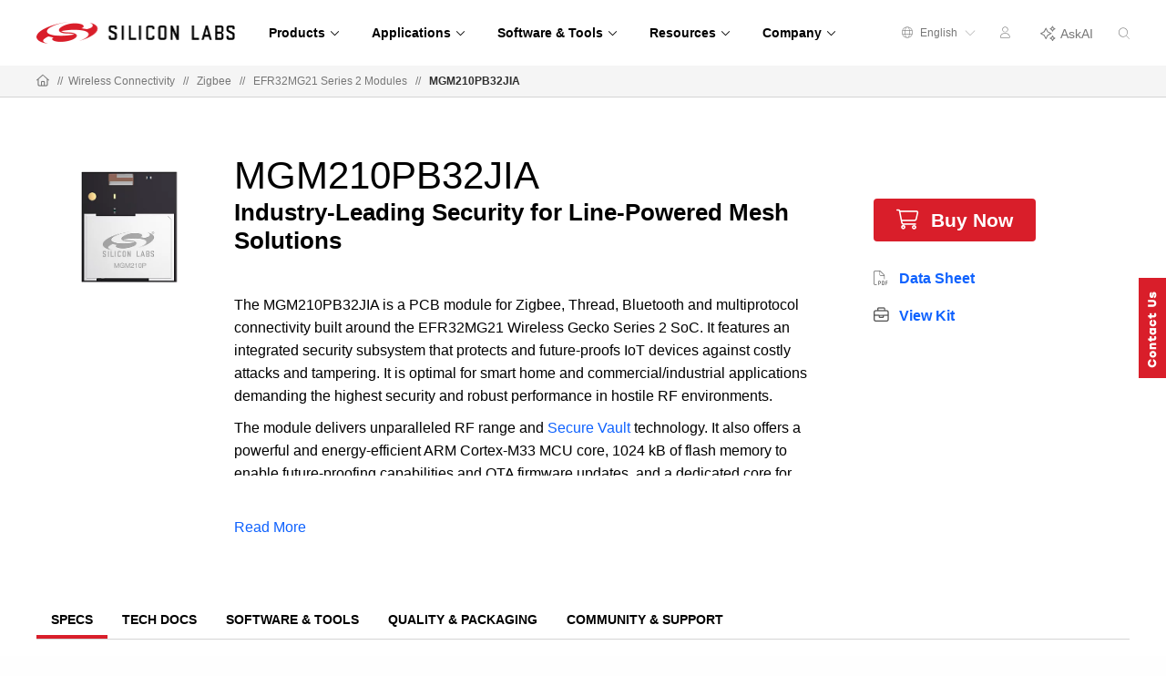

--- FILE ---
content_type: text/html;charset=utf-8
request_url: https://www.silabs.com/wireless/zigbee/efr32mg21-series-2-modules/device.mgm210pb32jia
body_size: 20976
content:
<!doctype html>
<html lang="en">

	<head>
		
<meta charset="utf-8"/>
<meta name="viewport" content="width=device-width,initial-scale=1"/>
<meta http-equiv="X-UA-Compatible" content="IE=edge"/>





	<title>MGM210PB32JIA - Silicon Labs</title>
	<meta property="og:title" content="MGM210PB32JIA - Silicon Labs"/>
	<meta name="keywords" content="Module Page, Matter, EFR32MG21 Series 2 Modules, Modules, MGM210PB32JIA, MGM210PB32JIA2, MGM210PB32JIA2R"/>
	<meta name="description" content="MGM210PB32JIA devices are PCB modules for Zigbee, Thread, Bluetooth and multiprotocol (Zigbee + Bluetooth) connectivity built around the EFR32MG21 Wireless Gecko Series 2 SoC and designed and&amp;nbsp;optimized for the unique needs of smart LED lightbulbs. Delivering&amp;nbsp;unparalleled RF performance and energy consumption compliance with CA Title 20, the module also offers a powerful and energy-efficient MCU core, 1024 kB of flash memory to enable future-proofing capabilities and over-the-air firmware updates with a dedicated core for enhanced security features. With its extended temperature rating and form factor, the device is suitable for enclosed operation in lightbulb housings.
Certified worldwide and supported by robust, industry-proven software and advanced development tools, MGM210PB32JIA modules are a complete solution to quickly add mesh and Bluetooth networking capabilities to any IoT design.
Also available is the &lt;a href=&#34;/content/siliconlabs/en/wireless/bluetooth/efr32bg21-series-2-modules.html&#34;>BGM210L Bluetooth lighting module&lt;/a>.
"/>
	<meta property="og:description" content="MGM210PB32JIA devices are PCB modules for Zigbee, Thread, Bluetooth and multiprotocol (Zigbee + Bluetooth) connectivity built around the EFR32MG21 Wireless Gecko Series 2 SoC and designed and&amp;nbsp;optimized for the unique needs of smart LED lightbulbs. Delivering&amp;nbsp;unparalleled RF performance and energy consumption compliance with CA Title 20, the module also offers a powerful and energy-efficient MCU core, 1024 kB of flash memory to enable future-proofing capabilities and over-the-air firmware updates with a dedicated core for enhanced security features. With its extended temperature rating and form factor, the device is suitable for enclosed operation in lightbulb housings.
Certified worldwide and supported by robust, industry-proven software and advanced development tools, MGM210PB32JIA modules are a complete solution to quickly add mesh and Bluetooth networking capabilities to any IoT design.
Also available is the &lt;a href=&#34;/content/siliconlabs/en/wireless/bluetooth/efr32bg21-series-2-modules.html&#34;>BGM210L Bluetooth lighting module&lt;/a>.
"/>


<meta property="og:image" content="https://www.silabs.com/content/dam/siliconlabs/images/social-thumbnails/homepage-thumbnail.png"/>
<meta name="partnumber" content="MGM210PB32JIA"/>




<meta name="publish-date" content="2025-06-05T12:22:52.272Z">
<meta name="product-category" content="ZigBee and Thread">
<meta name="product-family" content="EFR32MG21 Series 2 Modules">
<meta name="language" content="en">
<meta name="device-type" content="Modules">
<meta name="product-hierarchy" content="Wireless,Wireless|ZigBee and Thread,Wireless|ZigBee and Thread|EFR32MG21 Series 2 Modules">
<meta name="product-line" content="Wireless">
<meta name="content-type" content="Module Page">


<script defer="defer" type="text/javascript" src="https://rum.hlx.page/.rum/@adobe/helix-rum-js@%5E2/dist/rum-standalone.js" data-routing="env=prod,tier=publish,ams=Silicon Laboratories Inc"></script>
<link rel="icon" href="/etc.clientlibs/siliconlabs/clientlibs/clientlib-global/resources/images/favicon.ico?1769132117962"/>
<link rel="apple-touch-icon-precomposed" href="/etc.clientlibs/siliconlabs/clientlibs/clientlib-global/resources/images/apple-touch-icon-precomposed.png"/>


<link rel="canonical" href="https://www.silabs.com/wireless/zigbee/efr32mg21-series-2-modules/device.mgm210pb32jia"/>
<meta property="og:url" content="https://www.silabs.com/wireless/zigbee/efr32mg21-series-2-modules/device.mgm210pb32jia"/>
<link rel="alternate" hreflang="x-default" href="https://www.silabs.com/wireless/zigbee/efr32mg21-series-2-modules/device.mgm210pb32jia"/>
<link rel="alternate" hreflang="en" href="https://www.silabs.com/wireless/zigbee/efr32mg21-series-2-modules/device.mgm210pb32jia"/>
<link rel="alternate" hreflang="ja" href="https://jp.silabs.com/wireless/zigbee/efr32mg21-series-2-modules/device.mgm210pb32jia"/>
<link rel="alternate" hreflang="zh-cn" href="https://cn.silabs.com/wireless/zigbee/efr32mg21-series-2-modules/device.mgm210pb32jia"/>




<!-- be_ixf, sdk, gho-->
<meta name="be:sdk" content="java_sdk_1.5.0" />
<meta name="be:timer" content="17ms" />
<meta name="be:norm_url" content="https://www.silabs.com/wireless/zigbee/efr32mg21-series-2-modules/device" />
<meta name="be:capsule_url" content="https://ixf2-api.bc0a.com/api/ixf/1.0.0/get_capsule/f00000000188377/1254946333" />
<meta name="be:api_dt" content="pny_2025; pnm_12; pnd_18; pnh_07; pnmh_34; pn_epoch:1766072064916" />
<meta name="be:mod_dt" content="pny_2025; pnm_12; pnd_18; pnh_07; pnmh_34; pn_epoch:1766072064916" />
<meta name="be:orig_url" content="https://www.silabs.com/wireless/zigbee/efr32mg21-series-2-modules/device?tab=softwareandtools" />
<meta name="be:messages" content="0" />

<script data-cfasync="false" data-testmode="true" id="marvel" data-customerid="f00000000188377" src="https://marvel-b2-cdn.bc0a.com/marvel.js"></script>


<script type="application/ld+json">
	{
		"@context": "http://schema.org",
		"@type": "Corporation",
		"name": "Silicon Labs",
		"description": "Leaders in secure, intelligent wireless technology for a more connected world",
		"image": "https://www.silabs.com/etc.clientlibs/siliconlabs/clientlibs/clientlib-global/resources/images/logo.png",
		"logo": "https://www.silabs.com/etc.clientlibs/siliconlabs/clientlibs/clientlib-global/resources/images/logo.png",
		"url": "https://www.silabs.com",
		"telephone": "+1-512-416-8500",
		"sameAs": ["https://twitter.com/siliconlabs","https://www.silabs.com/linkedin","https://www.silabs.com/facebook","http://www.youtube.com/viralsilabs","https://www.instagram.com/siliconlabs","https://en.wikipedia.org/wiki/Silicon_Labs","https://www.wikidata.org/wiki/Q2286044","https://www.crunchbase.com/organization/silicon-laboratories","http://weibo.com/siliconlabs" ,"http://i.youku.com/u/UMzQ2MzEwMzU2"],
		"address": {
			"@type": "PostalAddress",
			"streetAddress": "400 West Cesar Chavez",
			"addressLocality": "Austin",
			"postalCode": "78701",
			"addressCountry": "USA"
		}
	}
</script>
		




    
    <link rel="preload" as="style" onload="this.rel='stylesheet'" href="https://www.silabs.com/searchui/css/CoveoFullSearch.min.css"/>


<link rel="preload" as="style" href="/conf/global/settings/dam/dm/presets/css/siliconlabs_html5_videoviewer.css"/>



    
<link rel="stylesheet" href="/etc.clientlibs/siliconlabs/clientlibs/clientlib-all.min.5126fd14435a02ade52af72e9bf1b055.css" type="text/css">
<link rel="stylesheet" href="/etc.clientlibs/siliconlabs/clientlibs/clientlib-global.min.48903a3f0c7be7b3c4d2724033cf4f4f.css" type="text/css">
<link rel="stylesheet" href="/etc.clientlibs/siliconlabs/clientlibs/clientlib-content.min.5ac33be0c94e49b69d694755475f918b.css" type="text/css">
<link rel="stylesheet" href="/etc.clientlibs/siliconlabs/clientlibs/clientlib-components.min.d41d8cd98f00b204e9800998ecf8427e.css" type="text/css">




    
<script src="/etc.clientlibs/clientlibs/granite/jquery/granite/csrf.min.56934e461ff6c436f962a5990541a527.js"></script>












	</head>

	<body class="slbs2 page l4deviceandmodulepage">
		<div class="off-canvas-wrapper">
			<div class="off-canvas-wrapper-inner" data-off-canvas-wrapper>
				<div class="off-canvas-content" data-off-canvas-content>
					





	
	
	
	<div class="global-header">
		<header class="slbs2-header slbs2-nav">
	<div class="row">
		<div class="column">
			<div class="nav-container">
				<div class="logo">
					<a href="//www.silabs.com/" class="logo-link" id="sitelogo">
						<img src="/etc.clientlibs/siliconlabs/clientlibs/clientlib-global/resources/images/redesign-logo.png" alt="Silicon Labs"/>
					</a>
					<button class="menu-button" data-toggle="mobile-menu" aria-label="Open Menu"><i class="fal fa-bars"></i></button>
					<div class="menu-button-close"><i class="fal fa-times"></i></div>
				</div>
				<div class="scrolling-menu">
					<div class="nav-content">
						<div class="nav-content-container">




    
        
        
        <div class="newpar new section">

</div>

    
        
        
        <div class="par iparys_inherited">

    
    
    
    
        
        
        <div class="navigation-globalnav parbase">

<div class="slbs2-global-navigation">
    <div class="gn-main-menu">
        <ul class="gn-main-menu-list">
            
            
            <li class="list-item navigation-grid">
                
                    <div class="back-to-top">&#10229; Back</div>
                
                <a href="#" id="Products" class="list-item-link"><span class="all">Products</span>
                    
                    <div class="hr-div"></div>
                </a>
                <div class="secondary-nav-wrapper navigation-grid">
                    <div class="secondary-nav-content">



    <div class="slbs2-navigation-grid">
        <div class="navigation-grid-row">
            
                <div class="navigation-grid-column">
                    
                    <div class="inner">




    
    
    <div class="navigation-featured">

<div class="slbs2-navigation-featured">
    <div class="navigation-featured-heading">2026 Tech Talks</div>
    <div class="navigation-featured-details">
        <a class="featured-navigation-banner" href="/about-us/events/tech-talks-wireless-technology-training">
            <div class="navigation-featured-image">
                
                <img itemprop="image" src="/content/dam/siliconlabs/images/webinar/tech-talks/tech-talks-2026-poster.png" srcset="/content/dam/siliconlabs/images/webinar/tech-talks/tech-talks-2026-poster.png" loading="lazy"/>
            </div>
            <div class="navigation-featured-text">
                <div class="navigation-featured-title">
                    Get ready for deeper learning, bigger ideas, and the expert guidance to bring your next breakthrough to market faster.
                </div>
                <div class="navigation-featured-description">
                    
                </div>
            </div>
        </a>
    </div>
</div>
</div>


</div>
                </div>
            
                <div class="navigation-grid-column">
                    
                    <div class="inner">




    
    
    <div class="navigation-navitem parsys">

<div class="navigation-item ">
    <div class="nav-item-heading"><a id="Wireless" class="mobile-level3-item" href="/wireless">Wireless</a><span class="mobile-level2-item">Wireless</span></div>
    <div class="nav-items-cols">
        <div class="nav-items ">
            <div class="nav-item">
                <div class="nav-item-content">
                    <a id="AmazonSidewalk" class="nav-item-title  " href="/wireless/amazon-sidewalk">Amazon Sidewalk
                        
                    </a>
                </div>
            </div>
        
            <div class="nav-item">
                <div class="nav-item-content">
                    <a id="Bluetooth" class="nav-item-title  " href="/wireless/bluetooth">Bluetooth
                        
                    </a>
                </div>
            </div>
        
            <div class="nav-item">
                <div class="nav-item-content">
                    <a id="LPWAN" class="nav-item-title  " href="/wireless/lpwan">LPWAN
                        
                    </a>
                </div>
            </div>
        
            <div class="nav-item">
                <div class="nav-item-content">
                    <a id="Matter" class="nav-item-title  " href="/wireless/matter">Matter
                        
                    </a>
                </div>
            </div>
        
            <div class="nav-item">
                <div class="nav-item-content">
                    <a id="Multiprotocol" class="nav-item-title  " href="/wireless/multiprotocol">Multiprotocol
                        
                    </a>
                </div>
            </div>
        
            <div class="nav-item">
                <div class="nav-item-content">
                    <a id="Proprietary" class="nav-item-title  " href="/wireless/proprietary">Proprietary
                        
                    </a>
                </div>
            </div>
        
            <div class="nav-item">
                <div class="nav-item-content">
                    <a id="Thread" class="nav-item-title  " href="/wireless/thread">Thread
                        
                    </a>
                </div>
            </div>
        
            <div class="nav-item">
                <div class="nav-item-content">
                    <a id="WiFi" class="nav-item-title  " href="/wireless/wi-fi">Wi-Fi
                        
                    </a>
                </div>
            </div>
        
            <div class="nav-item">
                <div class="nav-item-content">
                    <a id="WiSUN" class="nav-item-title  " href="/wireless/wi-sun">Wi-SUN
                        
                    </a>
                </div>
            </div>
        
            <div class="nav-item">
                <div class="nav-item-content">
                    <a id="ZWave" class="nav-item-title  " href="/wireless/z-wave">Z-Wave
                        
                    </a>
                </div>
            </div>
        
            <div class="nav-item">
                <div class="nav-item-content">
                    <a id="Zigbee" class="nav-item-title  " href="/wireless/zigbee">Zigbee
                        
                    </a>
                </div>
            </div>
        </div>
    </div>
</div>
</div>


</div>
                </div>
            
                <div class="navigation-grid-column">
                    
                    <div class="inner">




    
    
    <div class="navigation-navitem parsys">

<div class="navigation-item ">
    <div class="nav-item-heading"><span id="NonWireless" class="mobile-level3-item">Non-Wireless</span><span class="mobile-level2-item">Non-Wireless</span></div>
    <div class="nav-items-cols">
        <div class="nav-items ">
            <div class="nav-item">
                <div class="nav-item-content">
                    <a id="MCUs" class="nav-item-title  " href="/mcu">MCUs
                        
                    </a>
                </div>
            </div>
        
            <div class="nav-item">
                <div class="nav-item-content">
                    <a id="PowerManagement" class="nav-item-title  " href="/power/efp01-power-management-ic">Power Management
                        
                    </a>
                </div>
            </div>
        
            <div class="nav-item">
                <div class="nav-item-content">
                    <a id="Sensors" class="nav-item-title  " href="/sensors">Sensors
                        
                    </a>
                </div>
            </div>
        
            <div class="nav-item">
                <div class="nav-item-content">
                    <a id="USBBridges" class="nav-item-title  " href="/interface/usb-bridges">USB Bridges
                        
                    </a>
                </div>
            </div>
        </div>
    </div>
</div>
</div>


</div>
                </div>
            
                <div class="navigation-grid-column">
                    
                    <div class="inner">




    
    
    <div class="navigation-navitem parsys">

<div class="navigation-item ">
    <div class="nav-item-heading"><span id="IoTTechnologies" class="mobile-level3-item">IoT Technologies</span><span class="mobile-level2-item">IoT Technologies</span></div>
    <div class="nav-items-cols">
        <div class="nav-items ">
            <div class="nav-item">
                <div class="nav-item-content">
                    <a id="ChannelSounding" class="nav-item-title  " href="/wireless/bluetooth/channel-sounding">Channel Sounding
                        
                    </a>
                </div>
            </div>
        
            <div class="nav-item">
                <div class="nav-item-content">
                    <a id="EnergyHarvesting" class="nav-item-title  " href="/wireless/energy-harvesting">Energy Harvesting
                        
                    </a>
                </div>
            </div>
        
            <div class="nav-item">
                <div class="nav-item-content">
                    <a id="MachineLearning" class="nav-item-title  " href="/applications/artificial-intelligence-machine-learning">Machine Learning
                        
                    </a>
                </div>
            </div>
        
            <div class="nav-item">
                <div class="nav-item-content">
                    <a id="Security" class="nav-item-title  " href="/security">Security
                        
                    </a>
                </div>
            </div>
        </div>
    </div>
</div>
</div>


</div>
                </div>
            
                <div class="navigation-grid-column">
                    
                    <div class="inner">




    
    
    <div class="navigation-navitem parsys">

<div class="navigation-item ">
    <div class="nav-item-heading"><a id="Services" class="mobile-level3-item" href="/services">Services</a><span class="mobile-level2-item">Services</span></div>
    <div class="nav-items-cols">
        <div class="nav-items ">
            <div class="nav-item">
                <div class="nav-item-content">
                    <a id="CustomPartManufacturing" class="nav-item-title  " href="/services/custom-part-manufacturing-service">Custom Part Manufacturing
                        
                    </a>
                </div>
            </div>
        
            <div class="nav-item">
                <div class="nav-item-content">
                    <a id="DeveloperServices" class="nav-item-title  " href="/services/developer-services">Developer Services
                        
                    </a>
                </div>
            </div>
        
            <div class="nav-item">
                <div class="nav-item-content">
                    <a id="SDKExtendedMaintenanceService" class="nav-item-title  " href="/services/sdk-extended-maintenance-service">SDK Extended Maintenance Service
                        
                    </a>
                </div>
            </div>
        </div>
    </div>
</div>
</div>


</div>
                </div>
            
        </div>
    </div>


</div>
                </div>
            </li>
        
            
            
            <li class="list-item navigation-grid">
                
                    <div class="back-to-top">&#10229; Back</div>
                
                <a href="#" id="Applications" class="list-item-link"><span class="all">Applications</span>
                    
                    <div class="hr-div"></div>
                </a>
                <div class="secondary-nav-wrapper navigation-grid">
                    <div class="secondary-nav-content">



    <div class="slbs2-navigation-grid">
        <div class="navigation-grid-row">
            
                <div class="navigation-grid-column">
                    
                    <div class="inner">




    
    
    <div class="navigation-navitem parsys">

<div class="navigation-item ">
    <div class="nav-item-heading"><a id="SmartHome" class="mobile-level3-item" href="/applications/smart-home">Smart Home</a><span class="mobile-level2-item">Smart Home</span></div>
    <div class="nav-items-cols">
        <div class="nav-items ">
            <div class="nav-item">
                <div class="nav-item-content">
                    <a id="Appliances" class="nav-item-title  " href="/applications/smart-home/appliances">Appliances
                        
                    </a>
                </div>
            </div>
        
            <div class="nav-item">
                <div class="nav-item-content">
                    <a id="ConnectedOutdoor" class="nav-item-title  " href="/applications/smart-home/connected-outdoor">Connected Outdoor
                        
                    </a>
                </div>
            </div>
        
            <div class="nav-item">
                <div class="nav-item-content">
                    <a id="EntertainmentDevices" class="nav-item-title  " href="/applications/smart-home/entertainment-devices">Entertainment Devices
                        
                    </a>
                </div>
            </div>
        
            <div class="nav-item">
                <div class="nav-item-content">
                    <a id="IoTGateways" class="nav-item-title  " href="/applications/smart-home/iot-gateways">IoT Gateways
                        
                    </a>
                </div>
            </div>
        
            <div class="nav-item">
                <div class="nav-item-content">
                    <a id="LEDLighting" class="nav-item-title  " href="/applications/smart-home/led-lighting">LED Lighting
                        
                    </a>
                </div>
            </div>
        
            <div class="nav-item">
                <div class="nav-item-content">
                    <a id="SecurityCameras" class="nav-item-title  " href="/applications/smart-home/security-cameras">Security Cameras
                        
                    </a>
                </div>
            </div>
        
            <div class="nav-item">
                <div class="nav-item-content">
                    <a id="Sensors" class="nav-item-title  " href="/applications/smart-home/sensors">Sensors
                        
                    </a>
                </div>
            </div>
        
            <div class="nav-item">
                <div class="nav-item-content">
                    <a id="SmartLocks" class="nav-item-title  " href="/applications/smart-home/smart-locks">Smart Locks
                        
                    </a>
                </div>
            </div>
        
            <div class="nav-item">
                <div class="nav-item-content">
                    <a id="Switches" class="nav-item-title  " href="/applications/smart-home/switches">Switches
                        
                    </a>
                </div>
            </div>
        </div>
    </div>
</div>
</div>


</div>
                </div>
            
                <div class="navigation-grid-column">
                    
                    <div class="inner">




    
    
    <div class="navigation-navitem parsys">

<div class="navigation-item ">
    <div class="nav-item-heading"><a id="IndustrialIoT" class="mobile-level3-item" href="/applications/industrial-iot">Industrial IoT</a><span class="mobile-level2-item">Industrial IoT</span></div>
    <div class="nav-items-cols">
        <div class="nav-items ">
            <div class="nav-item">
                <div class="nav-item-content">
                    <a id="AccessControl" class="nav-item-title  " href="/applications/industrial-iot/access-control">Access Control
                        
                    </a>
                </div>
            </div>
        
            <div class="nav-item">
                <div class="nav-item-content">
                    <a id="AssetTracking" class="nav-item-title  " href="/applications/industrial-iot/asset-tracking">Asset Tracking
                        
                    </a>
                </div>
            </div>
        
            <div class="nav-item">
                <div class="nav-item-content">
                    <a id="BatteryPoweredTools" class="nav-item-title  " href="/applications/industrial-iot/battery-powered-tools">Battery-Powered Tools
                        
                    </a>
                </div>
            </div>
        
            <div class="nav-item">
                <div class="nav-item-content">
                    <a id="CircuitBreakers" class="nav-item-title  " href="/applications/industrial-iot/circuit-breakers">Circuit Breakers
                        
                    </a>
                </div>
            </div>
        
            <div class="nav-item">
                <div class="nav-item-content">
                    <a id="CommercialLighting" class="nav-item-title  " href="/applications/industrial-iot/commercial-lighting">Commercial Lighting
                        
                    </a>
                </div>
            </div>
        
            <div class="nav-item">
                <div class="nav-item-content">
                    <a id="ElectricSubmetering" class="nav-item-title  " href="/applications/industrial-iot/submetering">Electric Submetering
                        
                    </a>
                </div>
            </div>
        
            <div class="nav-item">
                <div class="nav-item-content">
                    <a id="EmergencyLighting" class="nav-item-title  " href="/applications/industrial-iot/emergency-lighting">Emergency Lighting
                        
                    </a>
                </div>
            </div>
        
            <div class="nav-item">
                <div class="nav-item-content">
                    <a id="FactoryAutomation" class="nav-item-title  " href="/applications/industrial-iot/factory-automation">Factory Automation
                        
                    </a>
                </div>
            </div>
        
            <div class="nav-item">
                <div class="nav-item-content">
                    <a id="HumanMachineInterface" class="nav-item-title  " href="/applications/industrial-iot/human-machine-interface">Human Machine Interface
                        
                    </a>
                </div>
            </div>
        
            <div class="nav-item">
                <div class="nav-item-content">
                    <a id="IndustrialWearables" class="nav-item-title  " href="/applications/industrial-iot/industrial-wearables">Industrial Wearables
                        
                    </a>
                </div>
            </div>
        
            <div class="nav-item">
                <div class="nav-item-content">
                    <a id="PredictiveMaintenance" class="nav-item-title  " href="/applications/industrial-iot/predictive-maintenance">Predictive Maintenance
                        
                    </a>
                </div>
            </div>
        
            <div class="nav-item">
                <div class="nav-item-content">
                    <a id="ProcessAutomation" class="nav-item-title  " href="/applications/industrial-iot/process-automation">Process Automation
                        
                    </a>
                </div>
            </div>
        
            <div class="nav-item">
                <div class="nav-item-content">
                    <a id="SmartHVAC" class="nav-item-title  " href="/applications/industrial-iot/hvac">Smart HVAC
                        
                    </a>
                </div>
            </div>
        </div>
    </div>
</div>
</div>


</div>
                </div>
            
                <div class="navigation-grid-column">
                    
                    <div class="inner">




    
    
    <div class="navigation-navitem parsys">

<div class="navigation-item ">
    <div class="nav-item-heading"><a id="SmartCities" class="mobile-level3-item" href="/applications/smart-cities">Smart Cities</a><span class="mobile-level2-item">Smart Cities</span></div>
    <div class="nav-items-cols">
        <div class="nav-items ">
            <div class="nav-item">
                <div class="nav-item-content">
                    <a id="BatteryStorage" class="nav-item-title  " href="/applications/smart-cities/energy-production-and-storage/battery-storage">Battery Storage
                        
                    </a>
                </div>
            </div>
        
            <div class="nav-item">
                <div class="nav-item-content">
                    <a id="EVChargingStations" class="nav-item-title  " href="/applications/smart-cities/energy-production-and-storage/ev-charging">EV Charging Stations
                        
                    </a>
                </div>
            </div>
        
            <div class="nav-item">
                <div class="nav-item-content">
                    <a id="SmartAgriculture" class="nav-item-title  " href="/applications/smart-cities/smart-agriculture">Smart Agriculture
                        
                    </a>
                </div>
            </div>
        
            <div class="nav-item">
                <div class="nav-item-content">
                    <a id="SmartBuildings" class="nav-item-title  " href="/applications/smart-cities/smart-buildings">Smart Buildings
                        
                    </a>
                </div>
            </div>
        
            <div class="nav-item">
                <div class="nav-item-content">
                    <a id="SmartMetering" class="nav-item-title  " href="/applications/smart-cities/smart-metering">Smart Metering
                        
                    </a>
                </div>
            </div>
        
            <div class="nav-item">
                <div class="nav-item-content">
                    <a id="SmartSolarPVSystem" class="nav-item-title  " href="/applications/smart-cities/energy-production-and-storage/solar-panels">Smart Solar PV System
                        
                    </a>
                </div>
            </div>
        
            <div class="nav-item">
                <div class="nav-item-content">
                    <a id="StreetLighting" class="nav-item-title  " href="/applications/smart-cities/street-lighting">Street Lighting
                        
                    </a>
                </div>
            </div>
        </div>
    </div>
</div>
</div>


</div>
                </div>
            
                <div class="navigation-grid-column">
                    
                    <div class="inner">




    
    
    <div class="navigation-navitem parsys">

<div class="navigation-item ">
    <div class="nav-item-heading"><a id="SmartRetail" class="mobile-level3-item" href="/applications/smart-retail">Smart Retail</a><span class="mobile-level2-item">Smart Retail</span></div>
    <div class="nav-items-cols">
        <div class="nav-items ">
            <div class="nav-item">
                <div class="nav-item-content">
                    <a id="CommercialLighting" class="nav-item-title  " href="/applications/smart-retail/commercial-lighting-retail">Commercial Lighting
                        
                    </a>
                </div>
            </div>
        
            <div class="nav-item">
                <div class="nav-item-content">
                    <a id="DirectionFinding" class="nav-item-title  " href="/applications/smart-retail/direction-finding">Direction Finding
                        
                    </a>
                </div>
            </div>
        
            <div class="nav-item">
                <div class="nav-item-content">
                    <a id="ElectronicShelfLabels" class="nav-item-title  " href="/applications/smart-retail/electronic-shelf-labels">Electronic Shelf Labels
                        
                    </a>
                </div>
            </div>
        
            <div class="nav-item">
                <div class="nav-item-content">
                    <a id="LossPrevention" class="nav-item-title  " href="/applications/smart-retail/loss-prevention">Loss Prevention
                        
                    </a>
                </div>
            </div>
        
            <div class="nav-item">
                <div class="nav-item-content">
                    <a id="WiFiAccessPoints" class="nav-item-title  " href="/applications/smart-retail/enterprise-wi-fi-access-points-wireless-solutions">Wi-Fi Access Points
                        
                    </a>
                </div>
            </div>
        </div>
    </div>
</div>
</div>


</div>
                </div>
            
                <div class="navigation-grid-column">
                    
                    <div class="inner">




    
    
    <div class="navigation-navitem parsys">

<div class="navigation-item ">
    <div class="nav-item-heading"><a id="ConnectedHealth" class="mobile-level3-item" href="/applications/connected-health">Connected Health</a><span class="mobile-level2-item">Connected Health</span></div>
    <div class="nav-items-cols">
        <div class="nav-items ">
            <div class="nav-item">
                <div class="nav-item-content">
                    <a id="PortableMedicalDevices" class="nav-item-title  " href="/applications/connected-health/portable-medical-devices">Portable Medical Devices
                        
                    </a>
                </div>
            </div>
        
            <div class="nav-item">
                <div class="nav-item-content">
                    <a id="SmartHospitals" class="nav-item-title  " href="/applications/connected-health/smart-hospitals">Smart Hospitals
                        
                    </a>
                </div>
            </div>
        
            <div class="nav-item">
                <div class="nav-item-content">
                    <a id="SmartWearableDevices" class="nav-item-title  " href="/applications/connected-health/wearable-devices">Smart Wearable Devices
                        
                    </a>
                </div>
            </div>
        </div>
    </div>
</div>
</div>


</div>
                </div>
            
        </div>
    </div>


</div>
                </div>
            </li>
        
            
            
            <li class="list-item navigation-grid">
                
                    <div class="back-to-top">&#10229; Back</div>
                
                <a href="#" id="SoftwareTools" class="list-item-link"><span class="all">Software &amp; Tools</span>
                    
                    <div class="hr-div"></div>
                </a>
                <div class="secondary-nav-wrapper navigation-grid">
                    <div class="secondary-nav-content">



    <div class="slbs2-navigation-grid">
        <div class="navigation-grid-row">
            
                <div class="navigation-grid-column">
                    
                    <div class="inner">




    
    
    <div class="navigation-featured">

<div class="slbs2-navigation-featured">
    
    <div class="navigation-featured-details">
        <a class="featured-navigation-banner" href="/software-and-tools/simplicity-studio">
            <div class="navigation-featured-image">
                
                <img itemprop="image" src="/content/dam/siliconlabs/images/software/development_environments/simplicity-studio-poster.png" srcset="/content/dam/siliconlabs/images/software/development_environments/simplicity-studio-poster.png" loading="lazy"/>
            </div>
            <div class="navigation-featured-text">
                <div class="navigation-featured-title">
                    Simplicity Studio 6
                </div>
                <div class="navigation-featured-description">
                    Fast track IoT development
                </div>
            </div>
        </a>
    </div>
</div>
</div>


</div>
                </div>
            
                <div class="navigation-grid-column">
                    
                    <div class="inner">




    
    
    <div class="navigation-navitem parsys">

<div class="navigation-item ">
    <div class="nav-item-heading"><a id="SoftwareTools" class="mobile-level3-item" href="/software-and-tools">Software &amp; Tools</a><span class="mobile-level2-item">Software &amp; Tools</span></div>
    <div class="nav-items-cols">
        <div class="nav-items ">
            <div class="nav-item">
                <div class="nav-item-content">
                    <a id="SimplicityAISDK" class="nav-item-title  " href="/software-and-tools/simplicity-ai-sdk">Simplicity AI SDK
                        
                    </a>
                </div>
            </div>
        
            <div class="nav-item">
                <div class="nav-item-content">
                    <a id="SoftwareDevelopmentKitsSDKs" class="nav-item-title  " href="/software-and-tools/software-development-kits">Software Development Kits (SDKs)
                        
                    </a>
                </div>
            </div>
        
            <div class="nav-item">
                <div class="nav-item-content">
                    <a id="SDKReleaseNotes" class="nav-item-title  " href="https://docs.silabs.com/sisdk-release-notes/latest/sisdk-release-notes-overview/">SDK Release Notes
                        
                    </a>
                </div>
            </div>
        
            <div class="nav-item">
                <div class="nav-item-content">
                    <a id="SoftwareReferenceDocumentation" class="nav-item-title  " href="https://docs.silabs.com">Software Reference Documentation
                        
                    </a>
                </div>
            </div>
        
            <div class="nav-item">
                <div class="nav-item-content">
                    <a id="SoftwareDevelopmentTools" class="nav-item-title  " href="/software-and-tools/simplicity-studio/developer-tools">Software Development Tools
                        
                    </a>
                </div>
            </div>
        
            <div class="nav-item">
                <div class="nav-item-content">
                    <a id="HardwareDevelopmentTools" class="nav-item-title  " href="/development-tools">Hardware Development Tools
                        
                    </a>
                </div>
            </div>
        
            <div class="nav-item">
                <div class="nav-item-content">
                    <a id="HardwareDocumentation" class="nav-item-title  " href="/support/resources">Hardware Documentation
                        
                    </a>
                </div>
            </div>
        
            <div class="nav-item">
                <div class="nav-item-content">
                    <a id="GitHubResources" class="nav-item-title  " href="/software-and-tools/github">GitHub Resources
                        
                    </a>
                </div>
            </div>
        </div>
    </div>
</div>
</div>


</div>
                </div>
            
                <div class="navigation-grid-column">
                    
                    <div class="inner">




    
    
    <div class="navigation-navitem parsys">

<div class="navigation-item ">
    <div class="nav-item-heading"><span id="DeveloperJourneys" class="mobile-level3-item">Developer Journeys</span><span class="mobile-level2-item">Developer Journeys</span></div>
    <div class="nav-items-cols">
        <div class="nav-items ">
            <div class="nav-item">
                <div class="nav-item-content">
                    <a id="AIML" class="nav-item-title  " href="/applications/artificial-intelligence-machine-learning/ai-ml-developer-journey">AI/ML
                        
                    </a>
                </div>
            </div>
        
            <div class="nav-item">
                <div class="nav-item-content">
                    <a id="AmazonSidewalk" class="nav-item-title  " href="/ecosystems/extend-iot-device-range-with-amazon-sidewalk">Amazon Sidewalk
                        
                    </a>
                </div>
            </div>
        
            <div class="nav-item">
                <div class="nav-item-content">
                    <a id="Bluetooth" class="nav-item-title  " href="/wireless/bluetooth/bluetooth-developer-journey">Bluetooth
                        
                    </a>
                </div>
            </div>
        
            <div class="nav-item">
                <div class="nav-item-content">
                    <a id="BluetoothMesh" class="nav-item-title  " href="/wireless/bluetooth/bluetooth-mesh/bluetooth-mesh-developer-journey">Bluetooth Mesh
                        
                    </a>
                </div>
            </div>
        
            <div class="nav-item">
                <div class="nav-item-content">
                    <a id="GoogleHome" class="nav-item-title  " href="/ecosystems/speed-development-for-the-google-home-ecosystem">Google Home
                        
                    </a>
                </div>
            </div>
        
            <div class="nav-item">
                <div class="nav-item-content">
                    <a id="Matter" class="nav-item-title  " href="/wireless/matter/matter-developer-journey">Matter
                        
                    </a>
                </div>
            </div>
        
            <div class="nav-item">
                <div class="nav-item-content">
                    <a id="SimplicitySDKforZephyr" class="nav-item-title  " href="/software-and-tools/zephyr-rtos">Simplicity SDK for Zephyr
                        
                    </a>
                </div>
            </div>
        
            <div class="nav-item">
                <div class="nav-item-content">
                    <a id="WiFi" class="nav-item-title  " href="/wireless/wi-fi/wi-fi-developer-journey">Wi-Fi
                        
                    </a>
                </div>
            </div>
        </div>
    </div>
</div>
</div>


</div>
                </div>
            
                <div class="navigation-grid-column">
                    
                    <div class="inner">




    
    
    <div class="navigation-navitem parsys">

<div class="navigation-item ">
    <div class="nav-item-heading"><a id="Services" class="mobile-level3-item" href="/services">Services</a><span class="mobile-level2-item">Services</span></div>
    <div class="nav-items-cols">
        <div class="nav-items ">
            <div class="nav-item">
                <div class="nav-item-content">
                    <a id="CustomPartManufacturing" class="nav-item-title  " href="/services/custom-part-manufacturing-service">Custom Part Manufacturing
                        
                    </a>
                </div>
            </div>
        
            <div class="nav-item">
                <div class="nav-item-content">
                    <a id="DeveloperServices" class="nav-item-title  " href="/services/developer-services">Developer Services
                        
                    </a>
                </div>
            </div>
        
            <div class="nav-item">
                <div class="nav-item-content">
                    <a id="SDKExtendedMaintenanceService" class="nav-item-title  " href="/services/sdk-extended-maintenance-service">SDK Extended Maintenance Service
                        
                    </a>
                </div>
            </div>
        </div>
    </div>
</div>
</div>


</div>
                </div>
            
        </div>
    </div>


</div>
                </div>
            </li>
        
            
            
            <li class="list-item navigation-grid">
                
                    <div class="back-to-top">&#10229; Back</div>
                
                <a href="#" id="Resources" class="list-item-link"><span class="all">Resources</span>
                    
                    <div class="hr-div"></div>
                </a>
                <div class="secondary-nav-wrapper navigation-grid">
                    <div class="secondary-nav-content">



    <div class="slbs2-navigation-grid">
        <div class="navigation-grid-row">
            
                <div class="navigation-grid-column">
                    
                    <div class="inner">




    
    
    <div class="navigation-navitem parsys">

<div class="navigation-item ">
    <div class="nav-item-heading"><span id="Documentation" class="mobile-level3-item">Documentation</span><span class="mobile-level2-item">Documentation</span></div>
    <div class="nav-items-cols">
        <div class="nav-items ">
            <div class="nav-item">
                <div class="nav-item-content">
                    <a id="Blog" class="nav-item-title  " href="/blog">Blog
                        
                    </a>
                </div>
            </div>
        
            <div class="nav-item">
                <div class="nav-item-content">
                    <a id="CaseStudies" class="nav-item-title  " href="/applications/case-studies">Case Studies
                        
                    </a>
                </div>
            </div>
        
            <div class="nav-item">
                <div class="nav-item-content">
                    <a id="SoftwareDocumentation" class="nav-item-title  " href="https://docs.silabs.com/">Software Documentation
                        
                    </a>
                </div>
            </div>
        
            <div class="nav-item">
                <div class="nav-item-content">
                    <a id="TechnicalLibrary" class="nav-item-title  " href="/support/resources">Technical Library
                        
                    </a>
                </div>
            </div>
        
            <div class="nav-item">
                <div class="nav-item-content">
                    <a id="Whitepapers" class="nav-item-title  " href="/whitepapers">Whitepapers
                        
                    </a>
                </div>
            </div>
        </div>
    </div>
</div>
</div>


</div>
                </div>
            
                <div class="navigation-grid-column">
                    
                    <div class="inner">




    
    
    <div class="navigation-navitem parsys">

<div class="navigation-item ">
    <div class="nav-item-heading"><a id="Training" class="mobile-level3-item" href="/support/training">Training</a><span class="mobile-level2-item">Training</span></div>
    <div class="nav-items-cols">
        <div class="nav-items ">
            <div class="nav-item">
                <div class="nav-item-content">
                    <a id="TechTalks2026" class="nav-item-title  " href="/about-us/events/tech-talks-wireless-technology-training">Tech Talks 2026
                        
                    </a>
                </div>
            </div>
        
            <div class="nav-item">
                <div class="nav-item-content">
                    <a id="WorksWithOnDemand2025" class="nav-item-title  " href="/about-us/events/works-with-2025-on-demand">Works With On-Demand 2025
                        
                    </a>
                </div>
            </div>
        
            <div class="nav-item">
                <div class="nav-item-content">
                    <a id="Webinars" class="nav-item-title  " href="/support/training.ct-webinars">Webinars
                        
                    </a>
                </div>
            </div>
        
            <div class="nav-item">
                <div class="nav-item-content">
                    <a id="Curriculum" class="nav-item-title  " href="/support/training.ct-training_curriculum">Curriculum
                        
                    </a>
                </div>
            </div>
        </div>
    </div>
</div>
</div>


</div>
                </div>
            
                <div class="navigation-grid-column">
                    
                    <div class="inner">




    
    
    <div class="navigation-navitem parsys">

<div class="navigation-item ">
    <div class="nav-item-heading"><a id="Partners" class="mobile-level3-item" href="/partner-network">Partners</a><span class="mobile-level2-item">Partners</span></div>
    <div class="nav-items-cols">
        <div class="nav-items ">
            <div class="nav-item">
                <div class="nav-item-content">
                    <a id="ChannelDistribution" class="nav-item-title  " href="/about-us/find-a-distributor">Channel &amp; Distribution
                        
                    </a>
                </div>
            </div>
        
            <div class="nav-item">
                <div class="nav-item-content">
                    <a id="EcosystemPartners" class="nav-item-title  " href="/ecosystems">Ecosystem Partners
                        
                    </a>
                </div>
            </div>
        
            <div class="nav-item">
                <div class="nav-item-content">
                    <a id="PartnerNetwork" class="nav-item-title  " href="/partner-network">Partner Network
                        
                    </a>
                </div>
            </div>
        </div>
    </div>
</div>
</div>


</div>
                </div>
            
                <div class="navigation-grid-column">
                    
                    <div class="inner">




    
    
    <div class="navigation-navitem parsys">

<div class="navigation-item ">
    <div class="nav-item-heading"><a id="Services" class="mobile-level3-item" href="/services">Services</a><span class="mobile-level2-item">Services</span></div>
    <div class="nav-items-cols">
        <div class="nav-items ">
            <div class="nav-item">
                <div class="nav-item-content">
                    <a id="CustomPartManufacturing" class="nav-item-title  " href="/services/custom-part-manufacturing-service">Custom Part Manufacturing
                        
                    </a>
                </div>
            </div>
        
            <div class="nav-item">
                <div class="nav-item-content">
                    <a id="DeveloperServices" class="nav-item-title  " href="/services/developer-services">Developer Services
                        
                    </a>
                </div>
            </div>
        
            <div class="nav-item">
                <div class="nav-item-content">
                    <a id="SDKExtendedMaintenanceService" class="nav-item-title  " href="/services/sdk-extended-maintenance-service">SDK Extended Maintenance Service
                        
                    </a>
                </div>
            </div>
        </div>
    </div>
</div>
</div>


</div>
                </div>
            
                <div class="navigation-grid-column">
                    
                    <div class="inner">




    
    
    <div class="navigation-navitem parsys">

<div class="navigation-item ">
    <div class="nav-item-heading"><a id="Support" class="mobile-level3-item" href="/support">Support</a><span class="mobile-level2-item">Support</span></div>
    <div class="nav-items-cols">
        <div class="nav-items ">
            <div class="nav-item">
                <div class="nav-item-content">
                    <a id="Community" class="nav-item-title  " href="https://community.silabs.com/s/">Community
                        
                    </a>
                </div>
            </div>
        
            <div class="nav-item">
                <div class="nav-item-content">
                    <a id="SubmitaTicket" class="nav-item-title  " href="https://community.silabs.com/s/support-home">Submit a Ticket
                        
                    </a>
                </div>
            </div>
        
            <div class="nav-item">
                <div class="nav-item-content">
                    <a id="QualityandPackaging" class="nav-item-title  " href="/about-us/quality">Quality and Packaging
                        
                    </a>
                </div>
            </div>
        
            <div class="nav-item">
                <div class="nav-item-content">
                    <a id="HowtoBuy" class="nav-item-title  " href="/products/buy-sample">How to Buy
                        
                    </a>
                </div>
            </div>
        
            <div class="nav-item">
                <div class="nav-item-content">
                    <a id="ReportaSecurityIssue" class="nav-item-title  " href="/security/report-security-vulnerability">Report a Security Issue
                        
                    </a>
                </div>
            </div>
        
            <div class="nav-item">
                <div class="nav-item-content">
                    <a id="ContactUs" class="nav-item-title  " href="/about-us/contact-us">Contact Us
                        
                    </a>
                </div>
            </div>
        </div>
    </div>
</div>
</div>


</div>
                </div>
            
        </div>
    </div>


</div>
                </div>
            </li>
        
            
            
            <li class="list-item navigation-grid">
                
                    <div class="back-to-top">&#10229; Back</div>
                
                <a href="#" id="Company" class="list-item-link"><span class="all">Company</span>
                    
                    <div class="hr-div"></div>
                </a>
                <div class="secondary-nav-wrapper navigation-grid">
                    <div class="secondary-nav-content">



    <div class="slbs2-navigation-grid">
        <div class="navigation-grid-row">
            
                <div class="navigation-grid-column">
                    
                    <div class="inner">




    
    
    <div class="navigation-navitem parsys">

<div class="navigation-item ">
    <div class="nav-item-heading"><a id="AboutourCompany" class="mobile-level3-item" href="/about-us">About our Company</a><span class="mobile-level2-item">About our Company</span></div>
    <div class="nav-items-cols">
        <div class="nav-items ">
            <div class="nav-item">
                <div class="nav-item-content">
                    <a id="CommunityCommitment" class="nav-item-title  " href="/about-us/community-commitment">Community Commitment
                        
                    </a>
                </div>
            </div>
        
            <div class="nav-item">
                <div class="nav-item-content">
                    <a id="InclusionatSiliconLabs" class="nav-item-title  " href="/about-us/inclusion-at-silicon-labs">Inclusion at Silicon Labs
                        
                    </a>
                </div>
            </div>
        
            <div class="nav-item">
                <div class="nav-item-content">
                    <a id="ManagementTeam" class="nav-item-title  " href="/about-us/management">Management Team
                        
                    </a>
                </div>
            </div>
        
            <div class="nav-item">
                <div class="nav-item-content">
                    <a id="Security" class="nav-item-title  " href="https://www.silabs.com/security?tab=certificates">Security
                        
                    </a>
                </div>
            </div>
        </div>
    </div>
</div>
</div>


</div>
                </div>
            
                <div class="navigation-grid-column">
                    
                    <div class="inner">




    
    
    <div class="navigation-navitem parsys">

<div class="navigation-item ">
    <div class="nav-item-heading"><a id="Sustainability" class="mobile-level3-item" href="/about-us/environmental-sustainability">Sustainability</a><span class="mobile-level2-item">Sustainability</span></div>
    <div class="nav-items-cols">
        <div class="nav-items ">
            <div class="nav-item">
                <div class="nav-item-content">
                    <a id="EnvironmentalSocialGovernance" class="nav-item-title  " href="/about-us/environmental-social-governance">Environmental, Social &amp; Governance
                        
                    </a>
                </div>
            </div>
        
            <div class="nav-item">
                <div class="nav-item-content">
                    <a id="Quality" class="nav-item-title  " href="/about-us/quality">Quality
                        
                    </a>
                </div>
            </div>
        
            <div class="nav-item">
                <div class="nav-item-content">
                    <a id="SupplyChainResponsibility" class="nav-item-title  " href="/about-us/supply-chain-responsibility">Supply Chain Responsibility
                        
                    </a>
                </div>
            </div>
        </div>
    </div>
</div>
</div>


</div>
                </div>
            
                <div class="navigation-grid-column">
                    
                    <div class="inner">




    
    
    <div class="navigation-navitem parsys">

<div class="navigation-item ">
    <div class="nav-item-heading"><span id="NewsEvents" class="mobile-level3-item">News &amp; Events</span><span class="mobile-level2-item">News &amp; Events</span></div>
    <div class="nav-items-cols">
        <div class="nav-items ">
            <div class="nav-item">
                <div class="nav-item-content">
                    <a id="Blog" class="nav-item-title  " href="/blog">Blog
                        
                    </a>
                </div>
            </div>
        
            <div class="nav-item">
                <div class="nav-item-content">
                    <a id="NewsRoom" class="nav-item-title  " href="https://news.silabs.com">News Room
                        
                    </a>
                </div>
            </div>
        
            <div class="nav-item">
                <div class="nav-item-content">
                    <a id="Events" class="nav-item-title  " href="/about-us/events">Events
                        
                    </a>
                </div>
            </div>
        </div>
    </div>
</div>
</div>


</div>
                </div>
            
                <div class="navigation-grid-column">
                    
                    <div class="inner">




    
    
    <div class="navigation-navitem parsys">

<div class="navigation-item ">
    <div class="nav-item-heading"><a id="InvestorRelations" class="mobile-level3-item" href="https://investor.silabs.com">Investor Relations</a><span class="mobile-level2-item">Investor Relations</span></div>
    <div class="nav-items-cols">
        <div class="nav-items ">
            <div class="nav-item">
                <div class="nav-item-content">
                    <a id="AnnualReportProxies" class="nav-item-title  " href="https://investor.silabs.com/financials/annual-reports-proxies">Annual Report &amp; Proxies
                        
                    </a>
                </div>
            </div>
        
            <div class="nav-item">
                <div class="nav-item-content">
                    <a id="BoardofDirectors" class="nav-item-title  " href="https://investor.silabs.com/corporate-governance/board-of-directors">Board of Directors
                        
                    </a>
                </div>
            </div>
        
            <div class="nav-item">
                <div class="nav-item-content">
                    <a id="CorporateGovernance" class="nav-item-title  " href="https://investor.silabs.com/corporate-governance/governance-documents">Corporate Governance
                        
                    </a>
                </div>
            </div>
        
            <div class="nav-item">
                <div class="nav-item-content">
                    <a id="QuarterlyResults" class="nav-item-title  " href="https://investor.silabs.com/financials/quarterly-results">Quarterly Results
                        
                    </a>
                </div>
            </div>
        
            <div class="nav-item">
                <div class="nav-item-content">
                    <a id="SECFilings" class="nav-item-title  " href="https://investor.silabs.com/financials/sec-filings">SEC Filings
                        
                    </a>
                </div>
            </div>
        </div>
    </div>
</div>
</div>


</div>
                </div>
            
                <div class="navigation-grid-column">
                    
                    <div class="inner">




    
    
    <div class="navigation-navitem parsys">

<div class="navigation-item ">
    <div class="nav-item-heading"><a id="Careers" class="mobile-level3-item" href="/about-us/careers">Careers</a><span class="mobile-level2-item">Careers</span></div>
    <div class="nav-items-cols">
        <div class="nav-items ">
            <div class="nav-item">
                <div class="nav-item-content">
                    <a id="HyderabadOffice" class="nav-item-title  " href="/about-us/silicon-labs-india">Hyderabad Office
                        
                    </a>
                </div>
            </div>
        
            <div class="nav-item">
                <div class="nav-item-content">
                    <a id="OtherGlobalOffices" class="nav-item-title  " href="/about-us/contact-us">Other Global Offices
                        
                    </a>
                </div>
            </div>
        
            <div class="nav-item">
                <div class="nav-item-content">
                    <a id="ContactUs" class="nav-item-title  " href="/about-us/contact-us">Contact Us
                        
                    </a>
                </div>
            </div>
        </div>
    </div>
</div>
</div>


</div>
                </div>
            
        </div>
    </div>


</div>
                </div>
            </li>
        </ul>
    </div>
</div>


    
<script src="/etc.clientlibs/siliconlabs/components/content/navigation-globalnav/clientlib.min.9d5d1e110ea478923c2b583294d247d7.js"></script>


</div>

    

</div>

    

</div>
						<!--<sly data-sly-resource="globaltopnav.en"></sly>-->
					</div>
					<div class="nav-resources">
						

<div class="menu-language secondary-nav">
	

	
		<div class="language-header">
			<a href="#" class="nav-link"><i class="fal fa-globe"></i> English <i class="fal fa-chevron-down"></i></a>
			<ul class="sub-nav">
				<li class="sub-nav-item current" id="top-nav-list-en">
					<a href="javascript:OneLink(event, &#39;www.silabs.com&#39;,%20&#39;top_nav_en_translation_link_click&#39;);" class="sub-nav-link">English</a>
				</li>
				<li class="sub-nav-item" id="top-nav-list-cn">
					<a href="javascript:OneLink(event, &#39;cn.silabs.com&#39;,%20&#39;top_nav_cn_translation_link_click&#39;);" class="sub-nav-link">简体中文</a>
				</li>
				<li class="sub-nav-item" id="top-nav-list-jp">
					<a href="javascript:OneLink(event, &#39;jp.silabs.com&#39;,%20&#39;top_nav_jp_translation_link_click&#39;);" class="sub-nav-link">日本語</a>
				</li>
			</ul>
		</div>
	
</div>


<script>
	document.querySelectorAll('.nav-content-container .iparys_inherited').forEach(element => {
		console.log("check 1");
		// Check if the element is empty
		if (element.innerHTML.trim() === '') {
			// Hide the closest .global-header ancestor
			const globalHeader = element.closest('.iparys_inherited');
			if (globalHeader) {
				globalHeader.style.display = 'none';
			}
		}
	});

</script>

						<div class="secondary-nav account-menu">
	<div class="account-header">
		<a href="#" class="nav-link"><i class="fal fa-user"></i><i class="fal fa-chevron-down"></i></a>
		<ul id="menu-account" class="menu-account">
		</ul>
	</div>
</div>
						<div class="icon-container desktop-ai">
	<div class="ask-ai-wrapper">
	<div class="sparkle-icon kapa-ask-ai-widget">
		<img src="/content/dam/siliconlabs/images/icons/navigation-icons/askai-1.svg" alt="Ask AI" class="ai-image"/>
	</div>
		<div class="ask-ai kapa-ask-ai-widget">AskAI</div>
	</div>
	<div class="secondary-nav menu-search search-icon"> <a href="#" class="nav-link"><i class="fal fa-search"></i><i class="fal fa-times"></i></a></div>
</div>
<style>

    @media (min-width: 1025px) {
        .menu-search.secondary-nav .icon-container .sparkle-icon,
        .menu-search.secondary-nav .ask-ai-wrapper .sparkle-icon,
        .menu-search.secondary-nav .kapa-ask-ai-widget.sparkle-icon {
            display: none;
        }
    }

    @media (max-width: 1024px) {
        .sparkle-icon {
            display: block;
            position: absolute;
            right: 20px;
            top: 25px;
            margin: 0px;
            padding: 0px;
        }

        .desktop-ai .sparkle-icon {
            display: none;
        }

        /* hide Ask AI text for tablet/mobile */
        .desktop-ai .ask-ai {
            display: none;
        }
    }

    @media (max-width: 600px) {
        .sparkle-icon {
            display: block;
            position: absolute;
            right: 20px;
            top: 20px;
            margin: 0px;
            padding: 0px;
        }

        .desktop-ai .sparkle-icon {
            display: none;
        }

        /* hide Ask AI text for mobile */
        .desktop-ai .ask-ai {
            display: none;
        }
    }

    /* show Ask AI text on desktop only */
    @media (min-width: 1025px) {
        .desktop-ai .ask-ai {
            display: inline-block;
        }
    }
    /* Show Ask AI icon and text at exactly 1024px width (iPad Pro fix) */
    @media (width: 1024px) {
            .desktop-ai .sparkle-icon {
                display: inline-block !important;
                position: static !important;
                margin: 0 3px 0 0;
                padding: 0;
            }

            .desktop-ai .ask-ai {
                display: inline-block !important;
                position: static !important;
                margin-left: 3px;
                padding: 0;
                transform: none !important;
                opacity: 1 !important;
                font-size: 14px;
                color: #777;
                white-space: nowrap;
            }

        .desktop-ai .ask-ai:hover {
            color: #d91e2a;
        }
    }

</style>

					</div>
				</div>
				




    
        
        
        <div class="newpar new section">

</div>

    
        
        
        <div class="par iparys_inherited">

    
    
    
    
        
        
        <div class="headersearch parbase">
<div></div>

<!-- Author mode placeholder -->


<input type="hidden" id="translate_sections" name="xlate_sections" value="/www.silabs.com/pages/default.aspx,/internal.silabs.com/pages/default.aspx,/translate.silabs.com/pages/default.aspx,/translate.silabs.com/Pages/default.aspx,/products/"/>

<div class="menu-search secondary-nav">

    <!-- Search box -->
    <div id="globalsearchbox" data-search-id="siliconlaboratoriesincproduction863opbbg">
        <div class="CoveoSearchbox" data-placeholder="Search silabs.com" data-enable-omnibox="true" data-enable-query-syntax="true" data-enable-wildcards="true" data-height="45"></div>
    </div>

    <!-- Ask AI icon -->
    <div class="icon-container">
        <div class="sparkle-icon kapa-ask-ai-widget">
            <img src="/content/dam/siliconlabs/images/icons/navigation-icons/askai-1.svg" alt="Ask AI" class="ai-image"/>
        </div>
    </div>
</div>


    
<script src="/etc.clientlibs/siliconlabs/components/content/headersearch/clientlib.min.2ef172baaa820a68d49cb4b5ec32457a.js"></script>


</div>

    

</div>

    


			</div>
		</div>
	</div>
</header>


		
		
		<div><div id="breadcrumbs" class="slbs2-breadcrumb show-for-medium-up">
	<div class="row">
		<div class="column">
			<div class="breadcrumb-row">
				<div class="breadcrumb-home">
					<span>
						<a title="Silicon Labs Home" href="/" onclick="CQ_Analytics.record({event:'followBreadcrumb',values: { breadcrumbPath: '/content/siliconlabs/en/' },collect: false,options: { obj: this },componentPath: '/apps/siliconlabs/components/content/breadcrumb'})">
							<i class="fas fa-home-alt"></i>
							
							
						</a>
					</span>
					<span>//</span>
				</div>
				<div class="breadcrumb-item">
					<span>
						<a title="Wireless Connectivity" href="/wireless" onclick="CQ_Analytics.record({event:'followBreadcrumb',values: { breadcrumbPath: '/content/siliconlabs/en/wireless.html' },collect: false,options: { obj: this },componentPath: '/apps/siliconlabs/components/content/breadcrumb'})">
							
							Wireless Connectivity
						</a>
					</span>
					<span>//</span>
				
					<span>
						<a title="Zigbee" href="/wireless/zigbee" onclick="CQ_Analytics.record({event:'followBreadcrumb',values: { breadcrumbPath: '/content/siliconlabs/en/wireless/zigbee.html' },collect: false,options: { obj: this },componentPath: '/apps/siliconlabs/components/content/breadcrumb'})">
							
							Zigbee
						</a>
					</span>
					<span>//</span>
				
					<span>
						<a title="EFR32MG21 Series 2 Modules" href="/wireless/zigbee/efr32mg21-series-2-modules" onclick="CQ_Analytics.record({event:'followBreadcrumb',values: { breadcrumbPath: '/content/siliconlabs/en/wireless/zigbee/efr32mg21-series-2-modules.html' },collect: false,options: { obj: this },componentPath: '/apps/siliconlabs/components/content/breadcrumb'})">
							
							EFR32MG21 Series 2 Modules
						</a>
					</span>
					<span>//</span>
				
					<span>
						
							
							MGM210PB32JIA
						
					</span>
					
				</div>
			</div>
		</div>
	</div>

</div>
</div>
		
	</div>

	<div class="slbs2 slbs2-main-content slbs2-device-content" data-family-path="/var/commerce/products/silicon-labs/ics/wireless/zigbee-and-thread/efr32mg21-series-2-modules">

		<div class="slbs2 row">
			<div class="column">
				
				<div class="eol_nrnd">


</div>
				<div class="intro">
					<div class="device-image">
						
							
	
		<img class="lazy-loading sl-smartcrop" data-src="/etc.clientlibs/siliconlabs/clientlibs/clientlib-content/resources/images/placeholder.png" data-dam-path="/content/dam/siliconlabs/images/products/Bluetooth/zigbee-and-thread/mighty_gecko/mgm210p-module.jpg" data-scene7-path="https://silabs.scene7.com/is/image/siliconlabs/mgm210p-module" alt="Device/Module image" data-smartcrop-images="https://silabs.scene7.com/is/image/siliconlabs/mgm210p-module?$TransparentPNG$::small,https://silabs.scene7.com/is/image/siliconlabs/mgm210p-module?$TransparentPNG$::medium,https://silabs.scene7.com/is/image/siliconlabs/mgm210p-module?$TransparentPNG$::large,https://silabs.scene7.com/is/image/siliconlabs/mgm210p-module?$TransparentPNG$::extra-large,https://silabs.scene7.com/is/image/siliconlabs/mgm210p-module?$TransparentPNG$::default"/>
	

						
					</div>
					<div class="device-data">
						
						<div class="page-title">
							
							

<div class="l4-seo-overrides">
    <h1>MGM210PB32JIA</h1>
</div>
						</div>
						
						<div class="device-description-buttons">
							<div class="description">

<div class="l4-data-overrides" style="">

    
        
        
            
                
            
                
            
                
            
                
            
        
            
                
            
                
                        <div class="l4-short-description">
                            <h2>Industry-Leading Security for Line-Powered Mesh Solutions</h2>
                        </div>
                        <div class="l4-description">
                            <p>The MGM210PB32JIA is a PCB module for Zigbee, Thread, Bluetooth and multiprotocol connectivity built around the EFR32MG21 Wireless Gecko Series 2 SoC. It features an integrated security subsystem that protects and future-proofs IoT devices against costly attacks and tampering. It is optimal for smart home and commercial/industrial applications demanding the highest security and robust performance in hostile RF environments.</p>

<p>The module delivers unparalleled RF range and <a href="/security">Secure Vault</a> technology. It also offers a powerful and energy-efficient ARM Cortex-M33 MCU core, 1024 kB of flash memory to enable future-proofing capabilities and OTA firmware updates, and a dedicated core for enhanced security features. In addition, its extended temperature rating makes it suitable for applications subject to extreme operating environments.</p>

<p>Certified worldwide and supported by robust, industry-proven software and advanced development tools, the MGM210PB32JIA modules are a complete solution that make it easier to add mesh networking capabilities to any design, minimizing development efforts, cost, and accelerating time to market.</p>

<p>Also available is the <a href="/wireless/bluetooth/efr32bg21-series-2-modules">BGM210P Bluetooth module</a>.</p>
                        </div>
                    
                
            
        
    

    
    <div class="readmore"><a href="#">Read More</a></div>
</div></div>
							
							<div class="productbuttonsandlinks">

<div class="disable">
	<div>



<div class="product-buttons-and-links">

	
	
	

    <div class="row">
        <ul class="">
            <li class=" ">

                
                
                

                
                
                    

	
	<a style-type="modern" class="button primary-red
            order-link order-link-buy 
             " data-location-type="buy-product-l4" data-device="MGM210PB32JIA" data-opn="MGM210PB32JIA2" data-device-path="/var/commerce/products/silicon-labs/ics/wireless/zigbee-and-thread/efr32mg21-series-2-modules/mgm210pb32jia" id="OrderLink">
		<span class="fa fa-shopping-cart"></span>
		<span class="display-text">Buy Now</span>
	</a>

                
            </li>
        
            <li class=" ">

                
                
                
                    
                        

	
	<a href="/documents/public/data-sheets/mgm210p-datasheet.pdf" style-type="modern" class="link-blue 
             
             hide lang-en" data-device="MGM210PB32JIA" data-opn="MGM210PB32JIA2" data-device-path="/var/commerce/products/silicon-labs/ics/wireless/zigbee-and-thread/efr32mg21-series-2-modules/mgm210pb32jia">
		<span class="far fa-file-pdf"></span>
		<span class="display-text">Data Sheet</span>
	</a>

                    
                

                
                
            </li>
        
            <li class=" ">

                
                
                

                
                
                    

	
	<a href="/development-tools/wireless/slwrb4308d-xgm210pb-wireless-gecko-radio-board" style-type="modern" class="link-blue 
             
             " data-device="MGM210PB32JIA" data-opn="MGM210PB32JIA2" data-device-path="/var/commerce/products/silicon-labs/ics/wireless/zigbee-and-thread/efr32mg21-series-2-modules/mgm210pb32jia">
		<span class="fa fa-briefcase"></span>
		<span class="display-text">View Kit</span>
	</a>

                
            </li>
        </ul>
    </div>
</div>
</div>
</div></div>
						</div>
					</div>
				</div>

				
				<div>




</div>

				
				<div>


<div class="l4-sticky-header">
    <div class="l4-sticky-header-content">
        <div class="l4-sticky-header-left">
            <div class="logo l4-sticky-header-logo">
                <a class="logo-link" id="sitelogo">
                    <img src="/etc.clientlibs/siliconlabs/clientlibs/clientlib-global/resources/images/redesign-logo.png" alt="Silicon Labs"/>
                </a>
            </div>
            <div class="l4-sticky-header-partnumber"><span class="title"></span></div>
        </div>
        <div class="l4-sticky-header-buy">&nbsp;</div>
    </div>
</div>
<div class="tabs-component">
    <div class="cmp-tabs" data-cmp-is="tabs">
        <ol role="tablist" class="cmp-tabs__tablist hide-for-mobile" aria-multiselectable="false">
            <li role="tab" class="cmp-tabs__tab cmp-tabs__tab--active" data-cmp-hook-tabs="tab"><h5>SPECS</h5></li>
            <li role="tab" class="cmp-tabs__tab" data-cmp-hook-tabs="tab"><h5>TECH DOCS</h5></li>
            <li role="tab" class="cmp-tabs__tab" data-cmp-hook-tabs="tab"><h5>SOFTWARE &amp; TOOLS</h5></li>
            <li role="tab" class="cmp-tabs__tab" data-cmp-hook-tabs="tab"><h5>QUALITY & PACKAGING</h5></li>
            <li role="tab" class="cmp-tabs__tab" data-cmp-hook-tabs="tab"><h5>COMMUNITY &amp; SUPPORT</h5></li>
        </ol>
        <ol role="tablist" class="cmp-tabs__tablist mobile-only" aria-multiselectable="false">
            <li role="tab" class="cmp-tabs__tab" data-cmp-hook-tabs="tab"><h5>SPECS</h5></li>
        </ol>
        <div role="tabpanel" class="cmp-tabs__tabpanel" data-cmp-hook-tabs="tabpanel">
            

    <div class="tab-anchors"><a name="specs"></a></div>
    <div class="specs-tab-container">
        <div class="specs-tab-row1">
            <div class="specs-tab-partgroup">

<div class="disable">
	<div>




    
<script src="/etc.clientlibs/siliconlabs/components/content/partgroup/clientlib.min.a011bde268331f00222a17aa50a61f84.js"></script>


</div>
</div></div>
            <div class="specs-tab-specifications">
                <div class="key-specs-top">
                    <div class="key-specs-title"><h2>Key Specs</h2></div>
                    <div class="part-group-selections" data-part-group>&nbsp;</div>
                </div>
                <div class="specs-tab-summary">
                    

<div class="disable">
	<div>

<div class="key-specifications-summary" data-device="/var/commerce/products/silicon-labs/ics/wireless/zigbee-and-thread/efr32mg21-series-2-modules/mgm210pb32jia">
    
        <div>
            <div class="table-responsive">
                <table class="Table showTable three-column">
                    <tbody class="TableBody">
                    <tr>
                        <td class="TableCell">
                            <div class="divTableCellLeft">Bluetooth 5.1</div>
                            <div class="divTableCellRight">
                                
                                    Yes
                                
                                
                            </div>
                        </td>
                        <td class="TableCellSpace"></td>
                        <td class="TableCell">
                            <div class="divTableCellLeft">Zigbee</div>
                            <div class="divTableCellRight">
                                
                                    Yes
                                
                                
                            </div>
                        </td>
                        <td class="TableCellSpace"></td>
                        <td class="TableCell">
                            <div class="divTableCellLeft">Thread</div>
                            <div class="divTableCellRight">
                                
                                    Yes
                                
                                
                            </div>
                        </td>
                    </tr>
                    
                    <tr>
                        <td class="TableCell">
                            <div class="divTableCellLeft">Multiprotocol</div>
                            <div class="divTableCellRight">
                                
                                    Yes
                                
                                
                            </div>
                        </td>
                        <td class="TableCellSpace"></td>
                        <td class="TableCell">
                            <div class="divTableCellLeft">Secure Vault</div>
                            <div class="divTableCellRight">
                                
                                
                                    High
                                
                            </div>
                        </td>
                        <td class="TableCellSpace"></td>
                        <td class="TableCell">
                            <div class="divTableCellLeft">Temperature (Min)</div>
                            <div class="divTableCellRight">
                                
                                
                                    -40
                                
                            </div>
                        </td>
                    </tr>
                    
                    <tr>
                        <td class="TableCell">
                            <div class="divTableCellLeft">Temperature (Max)</div>
                            <div class="divTableCellRight">
                                
                                
                                    125
                                
                            </div>
                        </td>
                        <td class="TableCellSpace"></td>
                        <td class="TableCell">
                            <div class="divTableCellLeft">TX Power (dBm)</div>
                            <div class="divTableCellRight">
                                
                                
                                    20
                                
                            </div>
                        </td>
                        <td class="TableCellSpace"></td>
                        <td class="TableCell">
                            <div class="divTableCellLeft">Flash (kB)</div>
                            <div class="divTableCellRight">
                                
                                
                                    1024
                                
                            </div>
                        </td>
                    </tr>
                    
                    <tr>
                        <td class="TableCell">
                            <div class="divTableCellLeft">RAM (kB)</div>
                            <div class="divTableCellRight">
                                
                                
                                    96
                                
                            </div>
                        </td>
                        <td class="TableCellSpace"></td>
                        <td class="TableCell">
                            <div class="divTableCellLeft">GPIO</div>
                            <div class="divTableCellRight">
                                
                                
                                    20
                                
                            </div>
                        </td>
                        <td class="TableCellSpace"></td>
                        <td class="TableCell">
                            <div class="divTableCellLeft">Package Size (mm)</div>
                            <div class="divTableCellRight">
                                
                                
                                    12.9 x 15.0 x 2.2
                                
                            </div>
                        </td>
                    </tr>
                    
                    <tr>
                        <td class="TableCell">
                            <div class="divTableCellLeft">MCU Core</div>
                            <div class="divTableCellRight">
                                
                                
                                    ARM Cortex-M33
                                
                            </div>
                        </td>
                        
                        
                        
                        
                    </tr>
                    </tbody>
                </table>
                <table class="Table showMobileTable">
                    <tbody class="TableBody">
                    <tr>
                        <td class="TableCell">
                            <div class="divTableCellLeft">Bluetooth 5.1</div>
                            <div class="divTableCellRight">
                                
                                    Yes
                                
                                
                            </div>
                        </td>
                    </tr>
                    <tr>
                        <td class="TableCell">
                            <div class="divTableCellLeft">Zigbee</div>
                            <div class="divTableCellRight">
                                
                                    Yes
                                
                                
                            </div>
                        </td>
                    </tr>
                    <tr>
                        <td class="TableCell">
                            <div class="divTableCellLeft">Thread</div>
                            <div class="divTableCellRight">
                                
                                    Yes
                                
                                
                            </div>
                        </td>
                    </tr>
                    
                    <tr>
                        <td class="TableCell">
                            <div class="divTableCellLeft">Multiprotocol</div>
                            <div class="divTableCellRight">
                                
                                    Yes
                                
                                
                            </div>
                        </td>
                    </tr>
                    <tr>
                        <td class="TableCell">
                            <div class="divTableCellLeft">Secure Vault</div>
                            <div class="divTableCellRight">
                                
                                
                                    High
                                
                            </div>
                        </td>
                    </tr>
                    <tr>
                        <td class="TableCell">
                            <div class="divTableCellLeft">Temperature (Min)</div>
                            <div class="divTableCellRight">
                                
                                
                                    -40
                                
                            </div>
                        </td>
                    </tr>
                    
                    <tr>
                        <td class="TableCell">
                            <div class="divTableCellLeft">Temperature (Max)</div>
                            <div class="divTableCellRight">
                                
                                
                                    125
                                
                            </div>
                        </td>
                    </tr>
                    <tr>
                        <td class="TableCell">
                            <div class="divTableCellLeft">TX Power (dBm)</div>
                            <div class="divTableCellRight">
                                
                                
                                    20
                                
                            </div>
                        </td>
                    </tr>
                    <tr>
                        <td class="TableCell">
                            <div class="divTableCellLeft">Flash (kB)</div>
                            <div class="divTableCellRight">
                                
                                
                                    1024
                                
                            </div>
                        </td>
                    </tr>
                    
                    <tr>
                        <td class="TableCell">
                            <div class="divTableCellLeft">RAM (kB)</div>
                            <div class="divTableCellRight">
                                
                                
                                    96
                                
                            </div>
                        </td>
                    </tr>
                    <tr>
                        <td class="TableCell">
                            <div class="divTableCellLeft">GPIO</div>
                            <div class="divTableCellRight">
                                
                                
                                    20
                                
                            </div>
                        </td>
                    </tr>
                    <tr>
                        <td class="TableCell">
                            <div class="divTableCellLeft">Package Size (mm)</div>
                            <div class="divTableCellRight">
                                
                                
                                    12.9 x 15.0 x 2.2
                                
                            </div>
                        </td>
                    </tr>
                    
                    <tr>
                        <td class="TableCell">
                            <div class="divTableCellLeft">MCU Core</div>
                            <div class="divTableCellRight">
                                
                                
                                    ARM Cortex-M33
                                
                            </div>
                        </td>
                    </tr>
                    
                    
                    </tbody>
                </table>
            </div>
        </div>
    
</div></div>
</div>
                </div>
            </div>
        </div>
        <div class="specs-tab-row2">
            <div class="specs-tab-blockdiagram">
                

<div class="disable">
	<div>


    
        
            <div class="slbs2-dmimage l4blockdiagram">
                
                    <a class="magnifying-glass white" data-open="dmModal1769132118332"></a>
                
                
	
		<img class="lazy-loading sl-smartcrop" data-src="/etc.clientlibs/siliconlabs/clientlibs/clientlib-content/resources/images/placeholder.png" data-dam-path="/content/dam/siliconlabs/images/products/Bluetooth/zigbee-and-thread/mighty_gecko/mgm210p-module-bd.jpg" data-scene7-path="https://silabs.scene7.com/is/image/siliconlabs/mgm210p-module-bd" alt="MGM21 Module Block Diagram" data-smartcrop-images="https://silabs.scene7.com/is/image/siliconlabs/mgm210p-module-bd?$Large2Column50pct$::small,https://silabs.scene7.com/is/image/siliconlabs/mgm210p-module-bd?$Large2Column70pct$::medium,https://silabs.scene7.com/is/image/siliconlabs/mgm210p-module-bd?$LargeFullContentWidth$::large,https://silabs.scene7.com/is/image/siliconlabs/mgm210p-module-bd?$LargeFullContentWidth$::extra-large,https://silabs.scene7.com/is/image/siliconlabs/mgm210p-module-bd?$LargeFullContentWidth$::default"/>
	
	


            </div>
        

        
        
            <div id="dmModal1769132118332" class="slbs2-shadowbox reveal-modal" data-reveal aria-labelledby="testLabel" data-v-offset="10px" aria-hidden="true" role="dialog">
                <div class="dmImage-background ">
                    
	
	
		<img itemprop="image" src="https://silabs.scene7.com/is/image/siliconlabs/mgm210p-module-bd?$LargeFullContentWidth$" srcset="https://silabs.scene7.com/is/image/siliconlabs/mgm210p-module-bd?$LargeFullContentWidth$" alt="MGM21 Module Block Diagram"/>
	

                </div>
                <a class="close-modal " data-close aria-label="Close">&times;</a>
            </div>
        
    

</div>
</div>
            </div>
        </div>
        <div class="specs-tab-row3">
            <div class="specs-tab-kitcarousel">
                

<div class="disable">
	<div>


    <div class="row column">
        <div class="kit-carousel">
            <div class="kit-carousel-title-section">
                <div class="paginate"><span class="prev"></span><span class="next"></span></div>
                <div class="kit-carousel-title"></div>
            </div>
            <div class="kit-carousel-body-section">
                
                    <div class="kit-item active" item-index="0">

                        <div class="kit-image">
                            <div class="kit-title">
                                <h2>xGM210P Wireless Module Starter Kit</h2>
                                <div class="kit-desc">
                                    The  xGM210P Wireless Gecko Starter Kit  (SLWSTK6102A) includes everything needed to enable developers to create a mesh network and evaluate the xGM210P and xGM210L Series 2 Wireless Modules
                                </div>
                            </div>
                            <img src="/content/dam/siliconlabs/images/products/Bluetooth/xgm210x-slwrb4308x-wireless-starter-kit.jpg"/>
                        </div>
                        <div class="kit-body">
                            <div class="kit-title">
                                <h2>xGM210P Wireless Module Starter Kit</h2>
                                <div class="kit-desc">
                                    The  xGM210P Wireless Gecko Starter Kit  (SLWSTK6102A) includes everything needed to enable developers to create a mesh network and evaluate the xGM210P and xGM210L Series 2 Wireless Modules
                                </div>
                            </div>
                            <div class="last-section">
                                <div class="kit-price">MSRP $353.00</div>
                                <div class="kit-cart"><a class="order-link order-link-cart button buy-kit" data-location-type="buy-kit" data-opn="SLWSTK6102A" data-sample="0" target="_blank">Add to Cart</a></div>
                                
                                <div class="kit-learn-more"><a href="/development-tools/wireless/xgm210p-wireless-starter-kit"><b>Learn More</b></a></div>
                            </div>
                        </div>
                    </div>
                
                    <div class="kit-item inactive" item-index="1">

                        <div class="kit-image">
                            <div class="kit-title">
                                <h2>xGM210P Wireless Gecko 2.4 GHz +10 dBm Radio Board with Secure Vault</h2>
                                <div class="kit-desc">
                                    The Wireless Gecko SLWRB4308D wireless radio board with Secure Vault plugs into the Main Board provided with the xGM210P Starter Kit. The starter kit includes access to Zigbee, Thread, and Bluetooth software stacks. 
                                </div>
                            </div>
                            <img src="/content/dam/siliconlabs/images/products/Bluetooth/xgm210px22-slwrb4308d-radio-board.png"/>
                        </div>
                        <div class="kit-body">
                            <div class="kit-title">
                                <h2>xGM210P Wireless Gecko 2.4 GHz +10 dBm Radio Board with Secure Vault</h2>
                                <div class="kit-desc">
                                    The Wireless Gecko SLWRB4308D wireless radio board with Secure Vault plugs into the Main Board provided with the xGM210P Starter Kit. The starter kit includes access to Zigbee, Thread, and Bluetooth software stacks. 
                                </div>
                            </div>
                            <div class="last-section">
                                <div class="kit-price">MSRP $49.00</div>
                                <div class="kit-cart"><a class="order-link order-link-cart button buy-kit" data-location-type="buy-kit" data-opn="SLWRB4308D" data-sample="0" target="_blank">Add to Cart</a></div>
                                
                                <div class="kit-learn-more"><a href="/development-tools/wireless/slwrb4308d-xgm210pb-wireless-gecko-radio-board"><b>Learn More</b></a></div>
                            </div>
                        </div>
                    </div>
                
                    <div class="kit-item inactive" item-index="2">

                        <div class="kit-image">
                            <div class="kit-title">
                                <h2>xGM210P Wireless Gecko 2.4 GHz +20 dBm Radio Board with Secure Vault</h2>
                                <div class="kit-desc">
                                    The Wireless Gecko SLWRB4308C wireless radio board with Secure Vault plugs into the Main Board provided with the xGM210P Starter Kit. The starter kit includes access to Zigbee, Thread, and Bluetooth software stacks. 
                                </div>
                            </div>
                            <img src="/content/dam/siliconlabs/images/products/Bluetooth/xgm210px32-slwrb4308c-radio-board.png"/>
                        </div>
                        <div class="kit-body">
                            <div class="kit-title">
                                <h2>xGM210P Wireless Gecko 2.4 GHz +20 dBm Radio Board with Secure Vault</h2>
                                <div class="kit-desc">
                                    The Wireless Gecko SLWRB4308C wireless radio board with Secure Vault plugs into the Main Board provided with the xGM210P Starter Kit. The starter kit includes access to Zigbee, Thread, and Bluetooth software stacks. 
                                </div>
                            </div>
                            <div class="last-section">
                                <div class="kit-price">MSRP $49.00</div>
                                <div class="kit-cart"><a class="order-link order-link-cart button buy-kit" data-location-type="buy-kit" data-opn="SLWRB4308C" data-sample="0" target="_blank">Add to Cart</a></div>
                                
                                <div class="kit-learn-more"><a href="/development-tools/wireless/slwrb4308c-xgm210pb-wireless-gecko-radio-board"><b>Learn More</b></a></div>
                            </div>
                        </div>
                    </div>
                
                    <div class="kit-item inactive" item-index="3">

                        <div class="kit-image">
                            <div class="kit-title">
                                <h2>xGM210L Wireless Gecko 2.4 GHz +12.5 dBm Radio Board</h2>
                                <div class="kit-desc">
                                    The Wireless Gecko SLWRB4309B wireless radio board plugs into the Main Board provided with the xGM210P Starter Kit. 
                                </div>
                            </div>
                            <img src="/content/dam/siliconlabs/images/products/Bluetooth/xgm210lx22-slwrb4309a-radio-board.jpg"/>
                        </div>
                        <div class="kit-body">
                            <div class="kit-title">
                                <h2>xGM210L Wireless Gecko 2.4 GHz +12.5 dBm Radio Board</h2>
                                <div class="kit-desc">
                                    The Wireless Gecko SLWRB4309B wireless radio board plugs into the Main Board provided with the xGM210P Starter Kit. 
                                </div>
                            </div>
                            <div class="last-section">
                                <div class="kit-price">MSRP $49.00</div>
                                <div class="kit-cart"><a class="order-link order-link-cart button buy-kit" data-location-type="buy-kit" data-opn="SLWRB4309B" data-sample="0" target="_blank">Add to Cart</a></div>
                                
                                <div class="kit-learn-more"><a href="/development-tools/wireless/slwrb4309b-xgm210l-wireless-gecko-radio-board"><b>Learn More</b></a></div>
                            </div>
                        </div>
                    </div>
                
            </div>
            <div style="clear: both;"></div>
            <div class="kit-carousel-slickdot-container">
                
                    <span class="slickdot active" item-index="0"></span>
                
                    <span class="slickdot inactive" item-index="1"></span>
                
                    <span class="slickdot inactive" item-index="2"></span>
                
                    <span class="slickdot inactive" item-index="3"></span>
                
            </div>
        </div>
    </div>



    
<script src="/etc.clientlibs/siliconlabs/components/content/kitcarousel/clientlib.min.c8921d2eb7a890d065804fcbd735886f.js"></script>


</div>
</div>
            </div>
        </div>
        <div class="specs-tab-row4">
            <div class="specs-tab-devicerecommendations">
                

<div class="disable">
	<div>

<div class="device-recommendations row column desktop-only">
    
    <div class="device-recommendations-list">
        
        
    </div>
</div>
</div>
</div>
            </div>
        </div>
    </div>

        </div>
        <ol role="tablist" class="cmp-tabs__tablist mobile-only" aria-multiselectable="false">
            <li role="tab" class="cmp-tabs__tab" data-cmp-hook-tabs="tab"><h5>TECH DOCS</h5></li>
        </ol>
        <div role="tabpanel" class="cmp-tabs__tabpanel" data-cmp-hook-tabs="tabpanel">
            
<div class="tab-anchors"><a name="techdocs"></a></div>
<div class="techdocs-tab-container">
    <div class="techdocs-tab-row1">
        

<div class="device-document-list techDocsL4 row" data-resource="devicedocumentlist-techdocs" data-deviceName="mgm210pb32jia" data-contenttypes="content-type:application-notes,content-type:data-sheets,content-type:errata,content-type:manuals,content-type:product-change-notifications,content-type:training-modules,content-type:white-papers,content-type:safety-certifications,content-type:release-notes,content-type:module-certifications" data-productfamilytag="wireless_zigbee-and-thread_efr32mg21-series-2-modules">
    <div class="columns">
        <div class="column medium-3 sidebar">
            <div class="sidebar-filters"></div>
            
        </div>
        <div class="column medium-8 main-results"></div>
        <div class="column medium-2"></div>
    </div>
</div>
    </div>
</div>
        </div>
        <ol role="tablist" class="cmp-tabs__tablist mobile-only" aria-multiselectable="false">
            <li role="tab" class="cmp-tabs__tab" data-cmp-hook-tabs="tab"><h5>SOFTWARE &amp; TOOLS</h5></li>
        </ol>
        <div role="tabpanel" class="cmp-tabs__tabpanel" data-cmp-hook-tabs="tabpanel">
            

    <div class="tab-anchors"><a name="softwareandtools"></a><a name="software"></a><a name="tools"></a></div>
    <div class="software-tools-tab-container">
        <div class="software-tools-tab-row1">
            <div>

<div class="disable">
	<div>


    <div class="row column">
        <div class="kit-carousel">
            <div class="kit-carousel-title-section">
                <div class="paginate"><span class="prev"></span><span class="next"></span></div>
                <div class="kit-carousel-title"></div>
            </div>
            <div class="kit-carousel-body-section">
                
                    <div class="kit-item active" item-index="0">

                        <div class="kit-image">
                            <div class="kit-title">
                                <h2>xGM210P Wireless Module Starter Kit</h2>
                                <div class="kit-desc">
                                    The  xGM210P Wireless Gecko Starter Kit  (SLWSTK6102A) includes everything needed to enable developers to create a mesh network and evaluate the xGM210P and xGM210L Series 2 Wireless Modules
                                </div>
                            </div>
                            <img src="/content/dam/siliconlabs/images/products/Bluetooth/xgm210x-slwrb4308x-wireless-starter-kit.jpg"/>
                        </div>
                        <div class="kit-body">
                            <div class="kit-title">
                                <h2>xGM210P Wireless Module Starter Kit</h2>
                                <div class="kit-desc">
                                    The  xGM210P Wireless Gecko Starter Kit  (SLWSTK6102A) includes everything needed to enable developers to create a mesh network and evaluate the xGM210P and xGM210L Series 2 Wireless Modules
                                </div>
                            </div>
                            <div class="last-section">
                                <div class="kit-price">MSRP $353.00</div>
                                <div class="kit-cart"><a class="order-link order-link-cart button buy-kit" data-location-type="buy-kit" data-opn="SLWSTK6102A" data-sample="0" target="_blank">Add to Cart</a></div>
                                
                                <div class="kit-learn-more"><a href="/development-tools/wireless/xgm210p-wireless-starter-kit"><b>Learn More</b></a></div>
                            </div>
                        </div>
                    </div>
                
                    <div class="kit-item inactive" item-index="1">

                        <div class="kit-image">
                            <div class="kit-title">
                                <h2>xGM210P Wireless Gecko 2.4 GHz +10 dBm Radio Board with Secure Vault</h2>
                                <div class="kit-desc">
                                    The Wireless Gecko SLWRB4308D wireless radio board with Secure Vault plugs into the Main Board provided with the xGM210P Starter Kit. The starter kit includes access to Zigbee, Thread, and Bluetooth software stacks. 
                                </div>
                            </div>
                            <img src="/content/dam/siliconlabs/images/products/Bluetooth/xgm210px22-slwrb4308d-radio-board.png"/>
                        </div>
                        <div class="kit-body">
                            <div class="kit-title">
                                <h2>xGM210P Wireless Gecko 2.4 GHz +10 dBm Radio Board with Secure Vault</h2>
                                <div class="kit-desc">
                                    The Wireless Gecko SLWRB4308D wireless radio board with Secure Vault plugs into the Main Board provided with the xGM210P Starter Kit. The starter kit includes access to Zigbee, Thread, and Bluetooth software stacks. 
                                </div>
                            </div>
                            <div class="last-section">
                                <div class="kit-price">MSRP $49.00</div>
                                <div class="kit-cart"><a class="order-link order-link-cart button buy-kit" data-location-type="buy-kit" data-opn="SLWRB4308D" data-sample="0" target="_blank">Add to Cart</a></div>
                                
                                <div class="kit-learn-more"><a href="/development-tools/wireless/slwrb4308d-xgm210pb-wireless-gecko-radio-board"><b>Learn More</b></a></div>
                            </div>
                        </div>
                    </div>
                
                    <div class="kit-item inactive" item-index="2">

                        <div class="kit-image">
                            <div class="kit-title">
                                <h2>xGM210P Wireless Gecko 2.4 GHz +20 dBm Radio Board with Secure Vault</h2>
                                <div class="kit-desc">
                                    The Wireless Gecko SLWRB4308C wireless radio board with Secure Vault plugs into the Main Board provided with the xGM210P Starter Kit. The starter kit includes access to Zigbee, Thread, and Bluetooth software stacks. 
                                </div>
                            </div>
                            <img src="/content/dam/siliconlabs/images/products/Bluetooth/xgm210px32-slwrb4308c-radio-board.png"/>
                        </div>
                        <div class="kit-body">
                            <div class="kit-title">
                                <h2>xGM210P Wireless Gecko 2.4 GHz +20 dBm Radio Board with Secure Vault</h2>
                                <div class="kit-desc">
                                    The Wireless Gecko SLWRB4308C wireless radio board with Secure Vault plugs into the Main Board provided with the xGM210P Starter Kit. The starter kit includes access to Zigbee, Thread, and Bluetooth software stacks. 
                                </div>
                            </div>
                            <div class="last-section">
                                <div class="kit-price">MSRP $49.00</div>
                                <div class="kit-cart"><a class="order-link order-link-cart button buy-kit" data-location-type="buy-kit" data-opn="SLWRB4308C" data-sample="0" target="_blank">Add to Cart</a></div>
                                
                                <div class="kit-learn-more"><a href="/development-tools/wireless/slwrb4308c-xgm210pb-wireless-gecko-radio-board"><b>Learn More</b></a></div>
                            </div>
                        </div>
                    </div>
                
                    <div class="kit-item inactive" item-index="3">

                        <div class="kit-image">
                            <div class="kit-title">
                                <h2>xGM210L Wireless Gecko 2.4 GHz +12.5 dBm Radio Board</h2>
                                <div class="kit-desc">
                                    The Wireless Gecko SLWRB4309B wireless radio board plugs into the Main Board provided with the xGM210P Starter Kit. 
                                </div>
                            </div>
                            <img src="/content/dam/siliconlabs/images/products/Bluetooth/xgm210lx22-slwrb4309a-radio-board.jpg"/>
                        </div>
                        <div class="kit-body">
                            <div class="kit-title">
                                <h2>xGM210L Wireless Gecko 2.4 GHz +12.5 dBm Radio Board</h2>
                                <div class="kit-desc">
                                    The Wireless Gecko SLWRB4309B wireless radio board plugs into the Main Board provided with the xGM210P Starter Kit. 
                                </div>
                            </div>
                            <div class="last-section">
                                <div class="kit-price">MSRP $49.00</div>
                                <div class="kit-cart"><a class="order-link order-link-cart button buy-kit" data-location-type="buy-kit" data-opn="SLWRB4309B" data-sample="0" target="_blank">Add to Cart</a></div>
                                
                                <div class="kit-learn-more"><a href="/development-tools/wireless/slwrb4309b-xgm210l-wireless-gecko-radio-board"><b>Learn More</b></a></div>
                            </div>
                        </div>
                    </div>
                
            </div>
            <div style="clear: both;"></div>
            <div class="kit-carousel-slickdot-container">
                
                    <span class="slickdot active" item-index="0"></span>
                
                    <span class="slickdot inactive" item-index="1"></span>
                
                    <span class="slickdot inactive" item-index="2"></span>
                
                    <span class="slickdot inactive" item-index="3"></span>
                
            </div>
        </div>
    </div>



    


</div>
</div></div>
        </div>
        <div class="software-tools-tab-row2">
            <div>

<div class="device-document-list softwareAndToolsL4 row" data-resource="devicedocumentlist-software" data-deviceName="mgm210pb32jia" data-contenttypes="content-type:code-examples,content-type:reference-designs,content-type:software" data-productfamilytag="wireless_zigbee-and-thread_efr32mg21-series-2-modules">
    <div class="columns">
        <div class="column medium-3 sidebar">
            <div class="sidebar-filters"></div>
            
                <div class="sidebar-see-also-section left-margin">
                    <div class="see-also-header">SEE ALSO</div>
                </div>
                
                
                
                
                
                
                
                
                
                
                
                <div class="sidebar-see-also-section left-margin">
                    <div class="docs-label">SDKs</div>
                    
                        
                            
                                <a href="/products/development-tools/software/simplicity-studio">Simplicity Studio Software Suite</a> 
                            
                            
                        
                    
                </div>
                
                
            
        </div>
        <div class="column medium-8 main-results"></div>
        <div class="column medium-2"></div>
    </div>
</div></div>
        </div>
    </div>


        </div>
        <ol role="tablist" class="cmp-tabs__tablist mobile-only" aria-multiselectable="false">
            <li role="tab" class="cmp-tabs__tab" data-cmp-hook-tabs="tab"><h5>QUALITY & PACKAGING</h5></li>
        </ol>
        <div role="tabpanel" class="cmp-tabs__tabpanel" data-cmp-hook-tabs="tabpanel">
            
<div class="tab-anchors"><a name="qualityandpackaging"></a></div>
<div class="quality-packaging-tab-container">
    




<div class="l4-quality-and-packaging">
<span><h2>Quality Assurance, Environmental and Packaging Information</h2></span>

<div class="longevity-statement">
   
    <div>
        Silicon Labs targets a minimum of a 10-year lifecycle for all of its standard products and expects to continue full production of the
        <span class="bold">MGM210PB32JIA</span> until at least
        <span class="bold">April 2029</span>. An EOL could be published after this date.
    </div>

</div>

    
    

    



<div class="xf-content-height">
    




    
    
    <div class="grid">

<div class="row ">
    <div class="column">
        <div class="slbs2-grid slbs2-content-grid   no-cell-padding  ">
            <div class="grid-row">
                
                    <div class="grid-column column medium-9">
                        
                        <div class="inner ">




    
    
    <div class="generictext text parbase">

<div class="slbs2-generic-text row column">
	<p>The longevity date shown above is for the preferred revision of this part number, for a complete list of part number revisions, use the search button below.<br />
</p>
<p>As part of its ongoing commitment to supply continuity, Silicon Labs may provide pin-compatible and functionally equivalent replacement products if Silicon Labs determines, at its discretion, that supply chain adjustments, product improvements, market conditions, or similar business or technical issues make this necessary or advisable.</p>
<p>If for business, technical or other reasons beyond Silicon Labs’ reasonable control, Silicon Labs finds that it is necessary to discontinue a product, our policy is to issue an EOL notice that provides 6 months from notice to place final orders and 12 months from notice for final shipments. This policy complies with the JEDEC standard EIA/JESD48 that is commonly used in the semiconductor industry. We provide the required support for a product for its full life cycle.</p>

</div></div>


</div>
                    </div>
                    
                
                    <div class="grid-column column medium-3">
                        
                        <div class="inner ">




    
    
    <div class="dmimage parbase">



	<div class="slbs2-dmimage">
    	
		
		
			
	

		<!--<sly data-sly-test="true"
		 data-sly-use.imgController="com.rosetta.siliconlabs.sling.models.DynamicMediaImageControllerModel">-->

		
			<img class="lazy-loading sl-smartcrop" data-src="https://silabs.scene7.com/is/image/siliconlabs/longevity-commitment" data-dam-path="/content/dam/siliconlabs/images/icons/silicon_labs_icons/longevity-commitment.png" data-scene7-path="https://silabs.scene7.com/is/image/siliconlabs/longevity-commitment" data-smartcrop-images="https://silabs.scene7.com/is/image/siliconlabs/longevity-commitment?$TransparentPNG$::small,https://silabs.scene7.com/is/image/siliconlabs/longevity-commitment?$TransparentPNG$::medium,https://silabs.scene7.com/is/image/siliconlabs/longevity-commitment?$TransparentPNG$::large,https://silabs.scene7.com/is/image/siliconlabs/longevity-commitment?$TransparentPNG$::extra-large,https://silabs.scene7.com/is/image/siliconlabs/longevity-commitment?$TransparentPNG$::default"/>
		
		
	
	

	<!--<sly data-sly-test="false"
		 data-sly-use.imgController="com.rosetta.siliconlabs.sling.models.DynamicMediaImageControllerModel">
		<img itemprop="image" src="https://silabs.scene7.com/is/image/siliconlabs/longevity-commitment?" srcset="https://silabs.scene7.com/is/image/siliconlabs/longevity-commitment?" class="" alt="">
	</sly>-->

		
		
	</div>






    
<script src="/etc.clientlibs/siliconlabs/components/content/dmimage/clientlib.min.cd19f293418a90f5175a7f397c7e8111.js"></script>




</div>


</div>
                    </div>
                    
                
            </div>

        </div>
    </div>
</div>


    
<script src="/etc.clientlibs/siliconlabs/components/content/grid/clientlib.min.fdc674072c48f4869b50389c32cea3bc.js"></script>


</div>


    
    
    <div class="generictext text parbase">

<div class="slbs2-generic-text row column" style="padding-top: 15px; ">
	<p>Find and download additional quality, environmental, device composition, test results, shipping and supply chain information for Silicon Labs devices.</p>
<p>Search results will include:</p>

</div></div>


    
    
    <div class="grid">

<div class="row ">
    <div class="column">
        <div class="slbs2-grid slbs2-content-grid   no-cell-padding  ">
            <div class="grid-row">
                
                    <div class="grid-column column medium-6">
                        
                        <div class="inner ">




    
    
    <div class="generictext text parbase">

<div class="slbs2-generic-text row column" style="padding-bottom: 15px; ">
	<ul>
<li>Product Information<br />
</li>
<li>Packing Information<br />
</li>
<li>Quality System Certifications</li>
<li>Financial Information</li>
<li>Conflict Minerals (CMRT)</li>
<li>Environmental Information<ul>
<li>RoHS Certificate of Compliance<br />
</li>
<li>REACH Declaration<br />
</li>
<li>Detailed Device Composition (MDDS)<br />
</li>
<li>MCD/FMD</li>
</ul>
</li>
</ul>

</div></div>


    
    
    <div class="genericcta">

<div class="simple-cta row column content-left ">

    <a href="https://ops.silabs.com/rfi/Pages/PartSearch" class="button secondary-red sl-blue">

        

        
            Search Part Number
        

        
    </a>

    

</div>


    
<script src="/etc.clientlibs/siliconlabs/components/content/genericcta/clientlib.min.fbb841e6a2bd3c2792368fb7cb1fbf19.js"></script>



</div>


</div>
                    </div>
                    
                
                    <div class="grid-column column medium-6">
                        
                        <div class="inner ">




    
    
    <div class="generictext text parbase">

<div class="slbs2-generic-text row column">
	<ul>
<li>Qualification Data</li>
<li>Trade Compliance: ECC/HTS Codes</li>
<li>Supply Chain Information</li>
<li>IPC 1752-2 Class 6 (XML format)</li>
<li>ICP Test Reports</li>
<li>Halogen-Free Certificate of Compliance</li>
<li>PFOS/PFOA Certificate of Compliance</li>
<li>Supply Assurance Letter (Longevity)<br />
</li>
</ul>

</div></div>


</div>
                    </div>
                    
                
            </div>

        </div>
    </div>
</div>


    


</div>



</div>

</div>

</div>
        </div>
        <ol role="tablist" class="cmp-tabs__tablist mobile-only" aria-multiselectable="false">
            <li role="tab" class="cmp-tabs__tab" data-cmp-hook-tabs="tab"><h5>COMMUNITY &amp; SUPPORT</h5></li>
        </ol>
        <div role="tabpanel" class="cmp-tabs__tabpanel" data-cmp-hook-tabs="tabpanel">
            
    
    <div class="tab-anchors"><a name="communityandsupport"></a><a name="community"></a><a name="support"></a></div>
    <div class="community-support-tab-container">
        <div class="community-support-tab-row1">
<!--            <div data-sly-test="enable" class="community-support-tab-articles">
                <sly data-sly-resource="disable_knowledgebasedisplay"></sly>
            </div>-->
            <div class="community-support-tab-ctas">
                <input type="hidden" id="forumURLJsonTarget" name="forumURLJsonTarget" value="/sl/stat/topicbaserulfromsf.ptag-silicon-labs-products:wireless~zigbee-and-thread~efr32mg21-series-2-modules.json"/>
                
                <div class="community-support-tab-l4contactsupport">
<div class="l4-contact-support">
	<div class="row column ">
		<h3>Questions? You're in the Right Place.</h3>
		<p>Silicon Labs has an active, knowledgeable user community of engineers and developers that are enthusiastic
			about solving problems.</p>
		
			
			<a href="https://community.silabs.com/s/support-home?language=en_US" class="button secondary-red" target="_blank">Browse the Community</a>
		
	</div>
</div>
</div>
            </div>
        </div>
    </div>



    
<script src="/etc.clientlibs/siliconlabs/components/content/l4tabs-community-support/clientlib.min.44197cbfffcdcd60d2ed80578366f8c2.js"></script>




        </div>
    </div>
</div></div>

			</div>
		</div>
	</div>

	
	<div class="slbs2 slbs2-device-bottom-content">




</div>
	

	
	



<footer class="sl-footer-container">
	<div class="sl-footer">
		<div class="sl-logo">
			<a href="//www.silabs.com/">
				<img src="/etc.clientlibs/siliconlabs/clientlibs/clientlib-global/resources/images/logo-white.png" alt="Silicon Labs"/>
			</a>
		</div>
		<div class="sl-footer-cont">
			<p><strong>Stay Connected With Us</strong></p>
			<p>Plug into the latest on Silicon Labs products, including product releases and resources, documentation
				updates, PCN notification, upcoming events, and more.</p>
			<div class="footer-stay-connected-form">
				<input type="email" class="email-preference-text" value="" placeholder="Enter Your Email" maxlength="225"/>
				<div class="email-preference-submit" data-target="https://www.silabs.com/support/email-preferences"><i class="fas fa-paper-plane"></i>
				</div>
			</div>
		</div>

		<div class="sl-footer-link-items">
			<ul>
				<li>
					<a href="/about-us">About Us</a>
				</li>
				<li>
					<a href="/about-us/careers">Careers</a>
				</li>
				<li>
					<a href="https://community.silabs.com">Community</a>
				</li>
				<li>
					<a href="/about-us/contact-us">Contact Us</a>
				</li>
				<li>
					<a href="/about-us/corporate-responsibility">Corporate Responsibility</a>
				</li>
				<li>
					<a href="https://investor.silabs.com/">Investor Relations</a>
				</li>
				<li>
					<a href="https://news.silabs.com/">Press Room</a>
				</li>
				<li>
					<a href="/about-us/legal">Privacy and Terms</a>
				</li>
				<li>
					<a href="mailto:feedback@silabs.com">Site Feedback </a>
				</li>
			</ul>
		</div>

		<div class="sl-footer-social-links-container">
			<p class="sl-footer-social-links-connect-txt"><strong>Connect With Us:</strong></p>
			<div class="sl-footer-social-links-list">
				<a href="https://www.silabs.com/linkedin" id="footer_linkedin">
					<i class="fab fa-linkedin-in" aria-hidden="true"></i>
				</a>
				<a href="https://www.instagram.com/siliconlabs" id="footer_instagram">
					<i class="fab fa-instagram" aria-hidden="true"></i>
				</a>
				<a href="https://x.com/siliconlabs" id="footer_twitter">
					<i class="fab fa-x-twitter" aria-hidden="true"></i>
				</a>
				<a href="http://www.youtube.com/viralsilabs" id="footer_youtube">
					<i class="fab fa-youtube" aria-hidden="true"></i>
				</a>
				<a href="https://www.silabs.com/about-us/wechat" rel="publisher" id="footer_wechat">
					<i class="fab fa-weixin" aria-hidden="true"></i>
				</a>
				<a href="https://space.bilibili.com/641942011" id="footer_bilibili">
					<img src="/etc.clientlibs/siliconlabs/clientlibs/clientlib-global/resources/images/BiliBili.svg" alt="Silicon Labs"/>
				</a>
			</div>
		</div>

		<div class="sl-footer-copyright">
			<div class="sl-footer-be-autopilot">
				
					<!--
   be_sdkms_pub:link-block; link-block_1.0.0.0; bodystr;
   be_sdkms_date_modified:pn_tstr:Thu Dec 18 15:34:24 UTC 2025; pn_epoch:1766072064916;
   be_sdkms_timer: 0;
-->

				
			</div>
			<span>Copyright <i class="far fa-copyright" aria-hidden="true"></i> <span id="cpyear"></span> Silicon Laboratories. All rights reserved.</span>
			<script type="text/javascript">
				document.getElementById("cpyear").textContent = new Date().getFullYear();
			</script>
		</div>
	</div>
</footer>




					<div class="off-canvas-exit"></div>
					<div id="modal" class="reveal" data-reveal>
						<div class="modal-content"></div>
						<button class="close-button" data-close aria-label="Close modal" type="button">
							<span aria-hidden="true">&times;</span>
						</button>
					</div>

					
					<div class="reveal download-modal" data-reveal>
						<div class="modal-content">
							<h2>Your File Will Start Downloading Shortly</h2>
							<p>Thank you for downloading <strong class="download-name"></strong>.</p>
							
							<p>If you have any issues downloading, please contact <a href="/contact-sales">sales
									support</a> or <a href="/support">product technical
									support</a>.</p>
						</div>
						<button class="close-button" data-close aria-label="Close modal" type="button">
							<span aria-hidden="true">&times;</span>
						</button>
					</div>
				</div>
			</div>
		</div>
		

<div class="slbs2-table-popup">
	<a class="popup-close with-text">Close</a>
	<a class="popup-close icon-only"></a>
	<div class="loading-div">Loading Results</div>
	<div class="table-popup-container">
	</div>
</div>
<div class="slbs2-table-popup-error">
	<a class="popup-close with-text">Close</a>
	<a class="popup-close icon-only"></a>
	<div class="table-popup-error-container">
	</div>
</div>
<div class="hidden" id="popup-partnumber"></div>
<div class="hidden" id="popup-device"></div>
<div class="hidden" id="popup-issample"></div>
		<div class="modal fade" id="popupModal" role="dialog">
    <div class="modal-dialog modal-sm">
        <div class="modal-content">
            <div class="modal-header">
                <button type="button" class="close" data-dismiss="modal">&times;</button>
            </div>
            <div class="modal-body">
                <p>Please select at least one column.</p>
            </div>
            <div class="modal-footer">
                <button type="button" class="btn btn-default" data-dismiss="modal">Close</button>
            </div>
        </div>

    </div>
</div>
		







<script type="text/javascript">
    var silabsProfileCookie;
</script>




<script type="text/javascript">silabsProfileCookie = 'silabsprofile';</script>

<script type="text/javascript">

    var sl = sl || {};
    var digitalData = digitalData || {};
    var pageTags = "";
    var aemHierarchy = "content:siliconlabs:en:wireless:zigbee:efr32mg21-series-2-modules:device";

    sl.currentRunMode = 'prod';
    sl.ssoDomain = 'https://community.silabs.com';
    sl.ssoEndpointUrl = 'https://community.silabs.com/idp/login?app=0sp16000000PBKn';
    sl.registrationUrl = 'https://community.silabs.com/SL_CommunitiesSelfReg';
    sl.ssoLogoutUrl = 'https://community.silabs.com/SL_Logout?LOF=https://www.silabs.com/system/sling/logout.html?resource=' + window.location.pathname;
    //sl.ssoLogoutUrl = sl.ssoLogoutUrl.replace("[thedomain]",curDomain);
    //if (sl.currentRunMode == "prod") {
    //    sl.ssoLogoutUrl = "https://siliconlabs.force.com/apex/SL_Logout?LOF=https://" + window.location.hostname + "/system/sling/logout.html?resource=" + window.location.pathname;
    //} else {
    //    sl.ssoLogoutUrl = "https://full-siliconlabs.cs67.force.com/apex/SL_Logout?LOF=https://" + window.location.hostname + "/system/sling/logout.html?resource=" + window.location.pathname;
    //}

    sl.utils = sl.utils || {};
    sl.dataUtils = sl.dataUtils || {};

    sl.contentTypeMappings = new Map();
    sl.contentTypeMappings.set('/apps/siliconlabs/templates/casestudypage', 'Case Study');

    sl.utils.readCookie = sl.utils.readCookie || function(name) {
                var nameEQ = name + "=";
                var ca = document.cookie.split(';');
                for (var i = 0; i < ca.length; i++) {
                    var c = ca[i];
                    while (c.charAt(0) == ' ') c = c.substring(1, c.length);
                    if (c.indexOf(nameEQ) == 0) return c.substring(nameEQ.length, c.length);
                }
                return null;
            };

    sl.dataUtils.getContentType = sl.dataUtils.getContentType || function() {
                // TODO: Should this use the content type tag?
                //return sl.contentTypeMappings.get("\/apps\/siliconlabs\/templates\/l4deviceandmodulepage");
                var currtags = "content\u002Dtype:product\u002Dpages\/module\u002Dpage,silicon\u002Dlabs\u002Ddevice\u002Dtype:modules,silicon\u002Dlabs\u002Dproducts:wireless\/zigbee\u002Dand\u002Dthread\/efr32mg21\u002Dseries\u002D2\u002Dmodules,technologies:matter";
                var fndCtype = currtags;
                if (currtags !== null && typeof currtags != 'undefined') {
                    var tagArr = currtags.split(',');
                    for (var i = 0, length = tagArr.length; i < length; i++) {
                        var currTagVals = tagArr[i].split(':');
                        if (currTagVals[0] == 'content-type') {
                            return currTagVals[1];
                        }
                    }
                }
                return "";
            };

    sl.dataUtils.getExperienceLevel = sl.dataUtils.getExperienceLevel || function() {
                var experienceLevel =  "";
                return experienceLevel;
            }

    sl.dataUtils.getBreadcrumbText = sl.dataUtils.getBreadcrumbText || function() {
                if (document.getElementById('breadcrumbs') !== null && document.getElementById('breadcrumbs').getElementsByClassName('column')[0].children[0]) {
                    return document.getElementById('breadcrumbs').getElementsByClassName('column')[0].children[0].innerHTML.replace(/<[^>]*>/g, "").trim().replace(/\n/g, '').replace(/\s\s+/g, ' ');
                }
            };
    sl.dataUtils.getProfileID = sl.dataUtils.getProfileID || function(cookie) {
                function containsProfileID(str) {
                    return str.indexOf('UserID') > -1;
                }
                if (cookie) {
                    var profile = cookie.split('|').filter(containsProfileID);
                    if (profile.length > 0) {
                        return profile[0].split('=')[1];
                    }
                }
                return "unknown";
            };

    sl.dataUtils.getContactID = sl.dataUtils.getContactID || function(cookie) {
                function containsContactID(str) {
                    return str.indexOf('ContactID') > -1;
                }
                if (cookie) {
                    var contact = cookie.split('|').filter(containsContactID);
                    if (contact.length > 0) {
                        return contact[0].split('=')[1];
                    }
                }
                return "unknown";
            };

    sl.dataUtils.getIsEmployee = sl.dataUtils.getIsEmployee || function(cookie) {
                function containsIsEmployee(str) {
                    return str.indexOf('IsEmployee') > -1;
                }
                if (cookie) {
                    var contact = cookie.split('|').filter(containsIsEmployee);
                    if (contact.length > 0) {
                        return contact[0].split('=')[1];
                    }
                }
                return "unknown";
            };

    sl.dataUtils.getcTier = sl.dataUtils.getcTier || function(cookie) {
                function containscTier(str) {
                    return str.indexOf('cTier') > -1;
                }
                if (cookie) {
                    var contact = cookie.split('|').filter(containscTier);
                    if (contact.length > 0) {
                        return contact[0].split('=')[1];
                    }
                }
                return "none";
            };

    sl.dataUtils.getdisplyname = sl.dataUtils.getdisplyname || function(cookie) {
                function containsdisplayName(str) {
                    return str.indexOf('communityUserName') > -1;
                }
                if (cookie) {
                    var contact = cookie.split('|').filter(containsdisplayName);
                    if (contact.length > 0) {
                        return contact[0].split('=')[1];
                    }
                }
                return "";
            };

    sl.dataUtils.getPageLanguage = sl.dataUtils.getPageLanguage || function() {
                if (document.documentElement.lang !== null) {
                    return document.documentElement.lang;
                }
            };

    sl.dataUtils.getPageTitleText = sl.dataUtils.getPageTitleText || function() {
                if (document.getElementsByTagName('title')[0].innerHTML !== null) {
                    return document.getElementsByTagName('title')[0].innerHTML;
                }
            };

    sl.dataUtils.getPageTags = sl.dataUtils.getPageTags || function() {
                return "silicon-labs-tags=content-type:product-pages/module-page;silicon-labs-device-type:modules;silicon-labs-products:wireless/zigbee-and-thread/efr32mg21-series-2-modules;technologies:matter;silicon-labs-products:wireless/zigbee-and-thread/efr32mg21-series-2-modules/mgm210pb32jia;";
            };

    sl.dataUtils.getAemHierachy = sl.dataUtils.getAemHierachy || function() {
                return "content:siliconlabs:en:wireless:zigbee:efr32mg21-series-2-modules:device";
            };

    sl.dataUtils.getSiteSection = sl.dataUtils.getSiteSection || function() {
        var siteSection =  "L4 - Product Device";
        return siteSection;
    };

    digitalData = {
        "page": {
            "pageInfo": {
                "pageTitle": sl.dataUtils.getPageTitleText(),
                "contentType": sl.dataUtils.getContentType(),
                "breadcrumbText": sl.dataUtils.getBreadcrumbText(),
                "siteSpace": "www",
                "pageTags": sl.dataUtils.getPageTags(),
                "aemHierachy": sl.dataUtils.getAemHierachy(),
                "experienceLevel": sl.dataUtils.getExperienceLevel(),
                "siteSection": sl.dataUtils.getSiteSection()
            },
            "attributes": {
                "language": sl.dataUtils.getPageLanguage()
            }
        },
        "products": [ {
  "productInfo" : {
    "productLine" : "Wireless",
    "productCategory" : "ZigBee and Thread",
    "partNumber" : "MGM210PB32JIA",
    "productFamily" : "EFR32MG21 Series 2 Modules"
  },
  "attributes" : {
    "productType" : [ "Modules" ]
  }
} ],
        "kits": null,
        "referenceDesigns": null,
        "applications": null,
        "software": null,
        "technologies": [ {
  "technologiesInfo" : {
    "technologiesLevel-1" : "Matter",
    "technologiesLevel-2" : null,
    "technologiesLevel-3" : null,
    "technologiesLevel-4" : null
  }
} ],
        "accessory": null,
        "user": {
            "profile": {
                "profileInfo": {
                    "profileID": sl.dataUtils.getProfileID(sl.utils.readCookie(silabsProfileCookie)),
                    "contactID": sl.dataUtils.getContactID(sl.utils.readCookie(silabsProfileCookie)),
                    "isEmployee": sl.dataUtils.getIsEmployee(sl.utils.readCookie(silabsProfileCookie)),
                    "cTier": sl.dataUtils.getcTier(sl.utils.readCookie(silabsProfileCookie)),
                    "communityUserName": sl.dataUtils.getdisplyname(sl.utils.readCookie(silabsProfileCookie)),
                }
            }
        },
        "community": {
            "attributes": {
                "subjectTags": ""
            },
            "forumInfo": {
                "answerStatus": "",
                "numReplies": "",
                "topicauthorName": "",
                "topicauthorID": "",
                "answerauthorName": "",
                "answerauthorID": "",
                "escalationStatus": ""
            },
            "kbInfo" : {
                "KBauthor": ""
            }
        }
    }

    //console.log(digitalData)

</script>


<script type="text/javascript" src="/apps/dam/viewers/s7viewers/html5/js/VideoViewer.js" defer></script>



    
    
    <script src="//assets.adobedtm.com/3190d43a5459fc8adf7e79701f27ec76e8640f17/satelliteLib-c7a1ad75c2b6a899845cf1eb59f4ef12438f1a1c.js"></script>


    <script type="text/javascript">_satellite.pageBottom();</script>



<script class="coveo-script" src="https://static.cloud.coveo.com/searchui/v2.10112/js/CoveoJsSearch.Lazy.min.js"></script>
<script src="https://static.cloud.coveo.com/searchui/v2.10112/js/cultures/en.js"></script>


<script type="text/javascript" src="//munchkin.marketo.net/munchkin.js" async></script>
<script type="text/javascript">
	var isEdit = false;
	var isDesign = false;
	var munchkinTags = "silicon-labs-tags=content-type:product-pages/module-page;silicon-labs-device-type:modules;silicon-labs-products:wireless/zigbee-and-thread/efr32mg21-series-2-modules;technologies:matter;silicon-labs-products:wireless/zigbee-and-thread/efr32mg21-series-2-modules/mgm210pb32jia;";
</script>


<script src="https://cmp.osano.com/AzylaIU8jem7UPUAr/332847a6-c698-4b14-a66c-6d4a9082c9b2/osano.js" defer></script>

<script>
    // Dynamically create & load the Kapa ai bundle js

    function loadKapaWidget() {
  	  const script = document.createElement('script');
      script.src = "https://widget.kapa.ai/kapa-widget.bundle.js"; // Replace with the actual path
      script.async = true;
      script.id = 'kapa-widget-script'; // Add an ID for checking
      script.setAttribute("data-website-id", "b4eb391a-cb28-4d7a-bedc-faaad13a51b2"); // Replace with your actual ID
      script.setAttribute("data-project-name", "Silicon Labs"); // Replace with your project name
	  script.setAttribute("data-project-logo", "https://avatars.githubusercontent.com/u/7750191?s=280&amp;v=4");
	  script.setAttribute("data-project-color", "#0f62fe");
	  script.setAttribute("data-modal-title", "Silicon Labs Ask AI");
	  script.setAttribute("data-modal-disclaimer", "AI content may be inaccurate. Check results. | [Terms of Use](https://www.silabs.com/about-us/legal/terms-of-use)");
      script.setAttribute("data-modal-example-questions", "How do I get started with Simplicity Studio for VS Code?, How do I select a protocol for my IoT project?");
	  script.setAttribute("data-bot-protection-mechanism", "hcaptcha");
      script.setAttribute("data-search-mode-enabled", true);
	  script.setAttribute("data-modal-override-open-class-search", "search-ai-input");
	  script.setAttribute("data-search-result-primary-text-color", "#5B4CFE");
	  script.setAttribute("data-search-show-more-button-text-color", "#5B4CFE");
	  script.setAttribute("data-user-analytics-fingerprint-enabled", true);
	  script.setAttribute("data-button-bg-color", "#FFFFFF");
	  script.setAttribute("data-button-hover-bg-color", "#FFFFFF");
	  script.setAttribute("data-button-border", "#FFFFFF");
	  script.setAttribute("data-button-text-color", "#000000");
	  script.setAttribute("data-button-text-font-weight", "normal");

      // Add an onload event handler to the script
  	  script.onload = () => {
        console.log("kapa-widget.bundle.js has been loaded.");
        // Now that the script is loaded, you can safely call Kapa.open()
        // Wait 200 milliseconds (0.2 seconds) after the script has loaded
  		setTimeout(() => {
    		try {
      			window.Kapa.open();
    		} catch (e) {
      			console.error('Failed to open Kapa modal after delay:', e);
    		}
  		}, 200);
      };

     // Add an onerror event handler for error handling
     script.onerror = () => {
       console.error("Failed to load kapa-widget.bundle.js");
     };
      document.body.appendChild(script);
   }


 document.addEventListener('DOMContentLoaded', () => {
    console.log('dom load');
    var elements = document.querySelectorAll('.kapa-ask-ai-widget');
	var closeEle = document.querySelectorAll('.menu-button-close');

   for (var i = 0; i < elements.length; i++) {
   	elements[i].addEventListener('click', function(event) {
	    const scriptLoaded = document.querySelector('script[src="https://widget.kapa.ai/kapa-widget.bundle.js"]');

       	if (!scriptLoaded) {
        	loadKapaWidget();
        	console.log("Loading Kapa ai js for the first time...");
       	} else {
        	if (window.Kapa) {
    			console.log("Kapa widget already loaded.");
    			window.Kapa.open();
   			}
 	   	}

        if(closeEle && closeEle.length > 0) {
      		closeEle[0].click();
    	}
  	});
   }
});


  (function () { let k = window.Kapa; if (!k) { let i = function () { i.c(arguments) }; i.q = []; i.c = function (args) { i.q.push(args) }; window.Kapa = i } })();
    Kapa("onModalOpen", function ({ mode }) {
        var modalOpenTest = new Event("modalOpenTest");
        window.dispatchEvent(modalOpenTest);
        const shadowRoot = document.querySelector('#kapa-widget-container').shadowRoot;
        const style = document.createElement('style');
        style.textContent = `
            .mantine-Modal-inner {
                top: 50px;
				z-index: 3147483637;
            }

			@media only screen and (max-width: 600px) {
			   .mantine-Modal-inner {
			       top: 0px;
	            }
			}
        `;
        shadowRoot.appendChild(style);
    });

    Kapa("onModalClose", function ({ mode }) {
        var modalCloseTest = new Event("modalCloseTest");
        window.dispatchEvent(modalCloseTest);
    });

    Kapa("onAskAIQuerySubmit", ({ threadId, questionAnswerId, question }) => {
        // var kapaQuerySubmit = new Event("kapaQuerySubmit", { detail: { "threadId": threadId, "questionAnswerId": questionAnswerId, "question": question } });

        var kapaQuerySubmit = new Event("kapaQuerySubmit");
        kapaQuerySubmit.detail = { "threadId": threadId, "questionAnswerId": questionAnswerId, "question": question };


        window.dispatchEvent(kapaQuerySubmit);
    });
</script>



    
<script src="/etc.clientlibs/siliconlabs/clientlibs/clientlib-all.min.2be19bf50535a8b9cabd123fe3a70e6c.js"></script>
<script src="/etc.clientlibs/siliconlabs/clientlibs/clientlib-global.min.4e146d39e51f1e6cce28e7994b9b37d6.js"></script>
<script src="/etc.clientlibs/siliconlabs/clientlibs/clientlib-content.min.6ccb3b9aafda25e05bc7b04a90c29602.js"></script>
<script src="/etc.clientlibs/siliconlabs/clientlibs/clientlib-components.min.90bf88180d33515b66338743da4d1bfc.js"></script>






    
<script src="/etc.clientlibs/siliconlabs/clientlibs/clientlib-custom.min.10074423c2f4d7c3d99d49d907b122ae.js"></script>




	</body>

</html>


--- FILE ---
content_type: text/javascript;charset=UTF-8
request_url: https://silabs.scene7.com/is/image/siliconlabs/mgm210p-module?req=set,json
body_size: 136
content:
/*jsonp*/s7jsonResponse({"set":{"pv":"1.0","type":"img","n":"siliconlabs/mgm210p-module","relation":[{"n":"siliconlabs/mgm210p-module:Extra-Large","type":"IS","userdata":{"SmartCropType":"Banner","SmartCropWidth":"2000.0","SmartCropRect":"0.0,0.0,1.0,0.512,2000,800","SmartCropDef":"Extra-Large","SmartCropHeight":"800.0"}},{"n":"siliconlabs/mgm210p-module:Large","type":"IS","userdata":{"SmartCropType":"Banner","SmartCropWidth":"1280.0","SmartCropRect":"0.0,0.0,1.0,0.72,1280,720","SmartCropDef":"Large","SmartCropHeight":"720.0"}},{"n":"siliconlabs/mgm210p-module:Medium","type":"IS","userdata":{"SmartCropType":"Banner","SmartCropWidth":"640.0","SmartCropRect":"0.13125,0.0,0.825,0.9,640,545","SmartCropDef":"Medium","SmartCropHeight":"545.0"}},{"n":"siliconlabs/mgm210p-module:Small","type":"IS","userdata":{"SmartCropType":"Banner","SmartCropWidth":"400.0","SmartCropRect":"0.117188,0.0,0.78125,1.0,400,400","SmartCropDef":"Small","SmartCropHeight":"400.0"}}],"item":{"relation":[{"n":"siliconlabs/mgm210p-module:Extra-Large","type":"IS","userdata":{"SmartCropType":"Banner","SmartCropWidth":"2000.0","SmartCropRect":"0.0,0.0,1.0,0.512,2000,800","SmartCropDef":"Extra-Large","SmartCropHeight":"800.0"}},{"n":"siliconlabs/mgm210p-module:Large","type":"IS","userdata":{"SmartCropType":"Banner","SmartCropWidth":"1280.0","SmartCropRect":"0.0,0.0,1.0,0.72,1280,720","SmartCropDef":"Large","SmartCropHeight":"720.0"}},{"n":"siliconlabs/mgm210p-module:Medium","type":"IS","userdata":{"SmartCropType":"Banner","SmartCropWidth":"640.0","SmartCropRect":"0.13125,0.0,0.825,0.9,640,545","SmartCropDef":"Medium","SmartCropHeight":"545.0"}},{"n":"siliconlabs/mgm210p-module:Small","type":"IS","userdata":{"SmartCropType":"Banner","SmartCropWidth":"400.0","SmartCropRect":"0.117188,0.0,0.78125,1.0,400,400","SmartCropDef":"Small","SmartCropHeight":"400.0"}}],"i":{"n":"siliconlabs/mgm210p-module"},"dx":"640","dy":"500","iv":"W_Tq92"}}},"");

--- FILE ---
content_type: text/javascript;charset=UTF-8
request_url: https://silabs.scene7.com/is/image/siliconlabs/mgm210p-module-bd?req=set,json
body_size: 155
content:
/*jsonp*/s7jsonResponse({"set":{"pv":"1.0","type":"img","n":"siliconlabs/mgm210p-module-bd","relation":[{"n":"siliconlabs/mgm210p-module-bd:Extra-Large","type":"IS","userdata":{"SmartCropType":"Banner","SmartCropWidth":"2000.0","SmartCropRect":"0.0850153,0.311111,0.900306,0.688889,2000,800","SmartCropDef":"Extra-Large","SmartCropHeight":"800.0"}},{"n":"siliconlabs/mgm210p-module-bd:Large","type":"IS","userdata":{"SmartCropType":"Banner","SmartCropWidth":"1280.0","SmartCropRect":"0.0703364,0.0,0.929664,1.0,1280,720","SmartCropDef":"Large","SmartCropHeight":"720.0"}},{"n":"siliconlabs/mgm210p-module-bd:Medium","type":"IS","userdata":{"SmartCropType":"Banner","SmartCropWidth":"640.0","SmartCropRect":"0.385933,0.0,0.614067,1.0,640,545","SmartCropDef":"Medium","SmartCropHeight":"545.0"}},{"n":"siliconlabs/mgm210p-module-bd:Small","type":"IS","userdata":{"SmartCropType":"Banner","SmartCropWidth":"400.0","SmartCropRect":"0.477064,0.0,0.522936,1.0,400,400","SmartCropDef":"Small","SmartCropHeight":"400.0"}}],"item":{"relation":[{"n":"siliconlabs/mgm210p-module-bd:Extra-Large","type":"IS","userdata":{"SmartCropType":"Banner","SmartCropWidth":"2000.0","SmartCropRect":"0.0850153,0.311111,0.900306,0.688889,2000,800","SmartCropDef":"Extra-Large","SmartCropHeight":"800.0"}},{"n":"siliconlabs/mgm210p-module-bd:Large","type":"IS","userdata":{"SmartCropType":"Banner","SmartCropWidth":"1280.0","SmartCropRect":"0.0703364,0.0,0.929664,1.0,1280,720","SmartCropDef":"Large","SmartCropHeight":"720.0"}},{"n":"siliconlabs/mgm210p-module-bd:Medium","type":"IS","userdata":{"SmartCropType":"Banner","SmartCropWidth":"640.0","SmartCropRect":"0.385933,0.0,0.614067,1.0,640,545","SmartCropDef":"Medium","SmartCropHeight":"545.0"}},{"n":"siliconlabs/mgm210p-module-bd:Small","type":"IS","userdata":{"SmartCropType":"Banner","SmartCropWidth":"400.0","SmartCropRect":"0.477064,0.0,0.522936,1.0,400,400","SmartCropDef":"Small","SmartCropHeight":"400.0"}}],"i":{"n":"siliconlabs/mgm210p-module-bd"},"dx":"3271","dy":"1711","iv":"8e1rG3"}}},"");

--- FILE ---
content_type: text/javascript;charset=UTF-8
request_url: https://silabs.scene7.com/is/image/siliconlabs/longevity-commitment?req=set,json
body_size: 118
content:
/*jsonp*/s7jsonResponse({"set":{"pv":"1.0","type":"img","n":"siliconlabs/longevity-commitment","relation":[{"n":"siliconlabs/longevity-commitment:Extra-Large","type":"IS","userdata":{"SmartCropType":"Banner","SmartCropWidth":"2000.0","SmartCropRect":"0.0,0.301775,1.0,0.473373,2000,800","SmartCropDef":"Extra-Large","SmartCropHeight":"800.0"}},{"n":"siliconlabs/longevity-commitment:Large","type":"IS","userdata":{"SmartCropType":"Banner","SmartCropWidth":"1280.0","SmartCropRect":"0.0,0.0828402,1.0,0.668639,1280,720","SmartCropDef":"Large","SmartCropHeight":"720.0"}},{"n":"siliconlabs/longevity-commitment:Medium","type":"IS","userdata":{"SmartCropType":"Banner","SmartCropWidth":"640.0","SmartCropRect":"0.0,0.0,0.99,1.0,640,545","SmartCropDef":"Medium","SmartCropHeight":"545.0"}},{"n":"siliconlabs/longevity-commitment:Small","type":"IS","userdata":{"SmartCropType":"Banner","SmartCropWidth":"400.0","SmartCropRect":"0.145,0.0,0.845,1.0,400,400","SmartCropDef":"Small","SmartCropHeight":"400.0"}}],"item":{"relation":[{"n":"siliconlabs/longevity-commitment:Extra-Large","type":"IS","userdata":{"SmartCropType":"Banner","SmartCropWidth":"2000.0","SmartCropRect":"0.0,0.301775,1.0,0.473373,2000,800","SmartCropDef":"Extra-Large","SmartCropHeight":"800.0"}},{"n":"siliconlabs/longevity-commitment:Large","type":"IS","userdata":{"SmartCropType":"Banner","SmartCropWidth":"1280.0","SmartCropRect":"0.0,0.0828402,1.0,0.668639,1280,720","SmartCropDef":"Large","SmartCropHeight":"720.0"}},{"n":"siliconlabs/longevity-commitment:Medium","type":"IS","userdata":{"SmartCropType":"Banner","SmartCropWidth":"640.0","SmartCropRect":"0.0,0.0,0.99,1.0,640,545","SmartCropDef":"Medium","SmartCropHeight":"545.0"}},{"n":"siliconlabs/longevity-commitment:Small","type":"IS","userdata":{"SmartCropType":"Banner","SmartCropWidth":"400.0","SmartCropRect":"0.145,0.0,0.845,1.0,400,400","SmartCropDef":"Small","SmartCropHeight":"400.0"}}],"i":{"n":"siliconlabs/longevity-commitment"},"dx":"200","dy":"169","iv":"56NqR2"}}},"");

--- FILE ---
content_type: text/javascript;charset=UTF-8
request_url: https://silabs.scene7.com/is/image/siliconlabs/mgm210p-module?req=set,json
body_size: 119
content:
/*jsonp*/s7jsonResponse({"set":{"pv":"1.0","type":"img","n":"siliconlabs/mgm210p-module","relation":[{"n":"siliconlabs/mgm210p-module:Extra-Large","type":"IS","userdata":{"SmartCropType":"Banner","SmartCropWidth":"2000.0","SmartCropRect":"0.0,0.0,1.0,0.512,2000,800","SmartCropDef":"Extra-Large","SmartCropHeight":"800.0"}},{"n":"siliconlabs/mgm210p-module:Large","type":"IS","userdata":{"SmartCropType":"Banner","SmartCropWidth":"1280.0","SmartCropRect":"0.0,0.0,1.0,0.72,1280,720","SmartCropDef":"Large","SmartCropHeight":"720.0"}},{"n":"siliconlabs/mgm210p-module:Medium","type":"IS","userdata":{"SmartCropType":"Banner","SmartCropWidth":"640.0","SmartCropRect":"0.13125,0.0,0.825,0.9,640,545","SmartCropDef":"Medium","SmartCropHeight":"545.0"}},{"n":"siliconlabs/mgm210p-module:Small","type":"IS","userdata":{"SmartCropType":"Banner","SmartCropWidth":"400.0","SmartCropRect":"0.117188,0.0,0.78125,1.0,400,400","SmartCropDef":"Small","SmartCropHeight":"400.0"}}],"item":{"relation":[{"n":"siliconlabs/mgm210p-module:Extra-Large","type":"IS","userdata":{"SmartCropType":"Banner","SmartCropWidth":"2000.0","SmartCropRect":"0.0,0.0,1.0,0.512,2000,800","SmartCropDef":"Extra-Large","SmartCropHeight":"800.0"}},{"n":"siliconlabs/mgm210p-module:Large","type":"IS","userdata":{"SmartCropType":"Banner","SmartCropWidth":"1280.0","SmartCropRect":"0.0,0.0,1.0,0.72,1280,720","SmartCropDef":"Large","SmartCropHeight":"720.0"}},{"n":"siliconlabs/mgm210p-module:Medium","type":"IS","userdata":{"SmartCropType":"Banner","SmartCropWidth":"640.0","SmartCropRect":"0.13125,0.0,0.825,0.9,640,545","SmartCropDef":"Medium","SmartCropHeight":"545.0"}},{"n":"siliconlabs/mgm210p-module:Small","type":"IS","userdata":{"SmartCropType":"Banner","SmartCropWidth":"400.0","SmartCropRect":"0.117188,0.0,0.78125,1.0,400,400","SmartCropDef":"Small","SmartCropHeight":"400.0"}}],"i":{"n":"siliconlabs/mgm210p-module"},"dx":"640","dy":"500","iv":"W_Tq92"}}},"");

--- FILE ---
content_type: application/javascript;charset=utf-8
request_url: https://www.silabs.com/etc.clientlibs/siliconlabs/clientlibs/clientlib-content.min.6ccb3b9aafda25e05bc7b04a90c29602.js
body_size: 12657
content:
Array.prototype.includes||Object.defineProperty(Array.prototype,"includes",{value:function(e,d){if(null==this)throw new TypeError('"this" is null or not defined');var c=Object(this),a=c.length>>>0;if(0===a)return!1;d|=0;for(d=Math.max(0<=d?d:a-Math.abs(d),0);d<a;){var b=c[d],h=e;if(b===h||"number"===typeof b&&"number"===typeof h&&isNaN(b)&&isNaN(h))return!0;d++}return!1}});
Array.prototype.find||Object.defineProperty(Array.prototype,"find",{value:function(e,d){if(null==this)throw new TypeError('"this" is null or not defined');var c=Object(this),a=c.length>>>0;if("function"!==typeof e)throw new TypeError("predicate must be a function");for(var b=0;b<a;){var h=c[b];if(e.call(d,h,b,c))return h;b++}}});String.prototype.includes||(String.prototype.includes=function(e,d){"number"!==typeof d&&(d=0);return d+e.length>this.length?!1:-1!==this.indexOf(e,d)});
(function(){(function(e){var d=document.createElement("input");d.setAttribute("type","number");if("text"===d.type){e.fn.inputNumber=function(){e(this).filter(function(){var a=e(this);return a.is('input[type\x3d"number"]')&&!(a.parent().is("span")&&a.next().is("div.number-spin-btn-container")&&a.next().children().first().is("div.number-spin-btn-up")&&a.next().children().eq(1).is("div.number-spin-btn-down"))}).each(function(){c.polyfills.push(new c(this))});return e(this)};var c=function(a){var b,h=
this;this.elem=e(a);if(!(this.elem.is(":root *")&&0<this.elem.height()))throw Error("Element must be in DOM and displayed so that its height can be measured.");var m=this.elem.outerHeight()/2+"px";this.upBtn=e("\x3cdiv/\x3e",{"class":"number-spin-btn number-spin-btn-up",style:"height: "+m});this.downBtn=e("\x3cdiv/\x3e",{"class":"number-spin-btn number-spin-btn-down",style:"height: "+m});this.btnContainer=e("\x3cdiv/\x3e",{"class":"number-spin-btn-container"});m=e("\x3cspan/\x3e",{style:"white-space: nowrap"});
this.upBtn.appendTo(this.btnContainer);this.downBtn.appendTo(this.btnContainer);this.elem.wrap(m);this.btnContainer.insertAfter(this.elem);this.elem.on({focus:function(p){h.elem.on({DOMMouseScroll:c.domMouseScrollHandler,mousewheel:c.mouseWheelHandler},{p:h})},blur:function(p){h.elem.off({DOMMouseScroll:c.domMouseScrollHandler,mousewheel:c.mouseWheelHandler})}});this.elem.on({keypress:c.elemKeypressHandler,change:c.elemChangeHandler},{p:this});this.upBtn.on("mousedown",{p:this,func:"increment"},c.elemBtnMousedownHandler);
this.downBtn.on("mousedown",{p:this,func:"decrement"},c.elemBtnMousedownHandler);this.elem.css("textAlign","right");this.attrMutationHandler("class");if("undefined"!==typeof WebKitMutationObserver&&null!==WebKitMutationObserver||"undefined"!==typeof b&&null!==b)"undefined"===typeof WebKitMutationObserver||null===WebKitMutationObserver||"undefined"!==typeof b&&null!==b||(b=WebKitMutationObserver),b=new b(function(p,u){var w;var A=0;for(w=p.length;A<w;A++)u=p[A],"attributes"===u.type&&h.attrMutationHandler(u.attributeName,
u.oldValue,h.elem.attr(u.attributeName))}),b.observe(a,{attributes:!0,attributeOldValue:!0,attributeFilter:["class","style","min","max","step"]});else if("undefined"!==typeof MutationEvent&&null!==MutationEvent)this.elem.on("DOMAttrModified",function(p){h.attrMutationHandler(p.originalEvent.attrName,p.originalEvent.prevValue,p.originalEvent.newValue)})};c.polyfills=[];c.isNumber=function(a){return null!=a&&"function"===typeof a.toString?/^-?\d+(?:\.\d+)?$/.test(a.toString()):!1};c.isFloat=function(a){return null!=
a&&"function"===typeof a.toString?/^-?\d+\.\d+$/.test(a.toString()):!1};c.isInt=function(a){return null!=a&&"function"===typeof a.toString?/^-?\d+$/.test(a.toString()):!1};c.isNegative=function(a){return null!=a&&"function"===typeof a.toString?/^-\d+(?:\.\d+)?$/.test(a.toString()):!1};c.raiseNum=function(a){if("number"===typeof a||"object"===typeof a&&a instanceof Number)return a%1?{num:a.toString(),precision:0}:c.raiseNum(a.toString());if("string"===typeof a||"object"===typeof a&&a instanceof String){if(c.isFloat(a)){a=
a.replace(/(\.\d)0+$/,"$1");var b=c.getPrecision(a);a=a.slice(0,-(b+1))+a.slice(-b);a=a.replace(/^(-?)0+(\d+)/,"$1$2");return b={num:a,precision:b}}if(c.isInt(a))return{num:a,precision:0}}};c.raiseNumPrecision=function(a,b){var h,m;if(a.precision<b){for(d=h=m=a.precision;m<=b?h<b:h>b;d=m<=b?++h:--h)a.num+="0";a.precision=b}};c.lowerNum=function(a){if(0<a.precision){for(;a.num.length<a.precision+1;)c.isNegative(a.num)?a.num=a.num.slice(0,1)+"0"+a.num.slice(1):a.num="0"+a.num;return(a.num.slice(0,-a.precision)+
"."+a.num.slice(-a.precision)).replace(/\.?0+$/,"").replace(/^(-?)(\.)/,"$10$2")}return a.num};c.preciseAdd=function(a,b){if(("number"===typeof a||"object"===typeof a&&a instanceof Number)&&("number"===typeof b||"object"===typeof b&&b instanceof Number))return 0===a%1&&0===b%1?(a+b).toString():c.preciseAdd(a.toString(),b.toString());if(("string"===typeof a||"object"===typeof a&&a instanceof String)&&("string"===typeof b||"object"===typeof b&&b instanceof String)){if(c.isNumber(a)){if(c.isNumber(b)){if(c.isInt(a)){if(c.isInt(b))return c.preciseAdd(parseInt(a,
10),parseInt(b,10));c.isFloat(b)&&(a+=".0")}else c.isFloat(a)&&c.isInt(b)&&(b+=".0");a=c.raiseNum(a);b=c.raiseNum(b);a.precision<b.precision?c.raiseNumPrecision(a,b.precision):a.precision>b.precision&&c.raiseNumPrecision(b,a.precision);b=(parseInt(a.num,10)+parseInt(b.num,10)).toString();if(0<a.precision){if(c.isNegative(b))for(;a.precision>b.length-1;)b="-0"+b.slice(1);else for(;a.precision>b.length;)b="0"+b;b=c.lowerNum({num:b,precision:a.precision})}b=b.replace(/^(-?)\./,"$10.");c.isFloat(b)&&
(b=b.replace(/0+$/,""));return b}throw new SyntaxError('Argument "'+b+'" is not a number.');}throw new SyntaxError('Argument "'+a+'" is not a number.');}return c.preciseAdd(a.toString(),b.toString())};c.preciseSubtract=function(a,b){if("number"===typeof b||"object"===typeof b&&b instanceof Number)return c.preciseAdd(a,-b);if("string"===typeof b||"object"===typeof b&&b instanceof String)return c.isNegative(b)?c.preciseAdd(a,b.slice(1)):c.preciseAdd(a,"-"+b)};c.getPrecision=function(a){var b;if("number"===
typeof a){var h=0;for(b=a;b!==Math.floor(b);)b=a*Math.pow(10,++h);return h}if("string"===typeof a&&c.isNumber(a))return c.isFloat(a)?/^-?\d+(?:\.(\d+))?$/.exec(a)[1].length:0};c.prototype.getParams=function(){var a=this.elem.attr("step");var b=this.elem.attr("min");var h=this.elem.attr("max");var m=this.elem.val();c.isNumber(a)||(a=null);c.isNumber(b)||(b=null);c.isNumber(h)||(h=null);c.isNumber(m)||(m=b||0);return{min:null!=b?b:null,max:null!=h?h:null,step:null!=a?a:"1",val:null!=m?m:null}};c.prototype.clipValues=
function(a,b,h){return null!=h&&parseFloat(a)>parseFloat(h)?h:null!=b&&parseFloat(a)<parseFloat(b)?b:a};c.prototype.stepNormalize=function(a){var b;var h=this.getParams();var m=h.step;var p=h.min;if(null==m)return a;m=c.raiseNum(m);h=c.raiseNum(a);h.precision>m.precision?c.raiseNumPrecision(m,h.precision):h.precision<m.precision&&c.raiseNumPrecision(h,m.precision);null!=p&&(h=c.raiseNum(c.preciseSubtract(a,p)),c.raiseNumPrecision(h,m.precision));if(0===parseFloat(h.num)%parseFloat(m.num))return a;
h=c.lowerNum({num:(Math.round(parseFloat(h.num)/(b=parseFloat(m.num)))*b).toString(),precision:h.precision});null!=p&&(h=c.preciseAdd(h,p));return h};c.domMouseScrollHandler=function(a){var b=a.data.p;a.preventDefault();0>a.originalEvent.detail?b.increment():b.decrement()};c.mouseWheelHandler=function(a){var b=a.data.p;a.preventDefault();0<a.originalEvent.wheelDelta?b.increment():b.decrement()};c.elemKeypressHandler=function(a){var b,h;var m=a.data.p;38===a.keyCode?m.increment():40===a.keyCode?m.decrement():
8!==(b=a.keyCode)&&9!==b&&35!==b&&36!==b&&37!==b&&39!==b&&46!==b&&45!==(h=a.which)&&46!==h&&48!==h&&49!==h&&50!==h&&51!==h&&52!==h&&53!==h&&54!==h&&55!==h&&56!==h&&57!==h&&a.preventDefault()};c.elemChangeHandler=function(a){a=a.data.p;if(""!==a.elem.val())if(c.isNumber(a.elem.val())){var b=a.getParams();b=a.clipValues(b.val,b.min,b.max);b=a.stepNormalize(b);b.toString()!==a.elem.val()&&a.elem.val(b).change()}else b=a.elem.attr("min"),a.elem.val(null!=b&&c.isNumber(b)?b:"0").change()};c.elemBtnMousedownHandler=
function(a){var b=this;var h=a.data.p;var m=a.data.func;h[m]();var p=function(w){h[m]();h.timeoutID=window.setTimeout(p,10)};var u=function(w){window.clearTimeout(h.timeoutID);e(document).off("mouseup",u);e(b).off("mouseleave",u)};e(document).on("mouseup",u);e(this).on("mouseleave",u);h.timeoutID=window.setTimeout(p,700)};c.prototype.attrMutationHandler=function(a,b,h){var m;if("class"===a||"style"===a){a={};var p="opacity visibility -moz-transition-property -moz-transition-duration -moz-transition-timing-function -moz-transition-delay -webkit-transition-property -webkit-transition-duration -webkit-transition-timing-function -webkit-transition-delay -o-transition-property -o-transition-duration -o-transition-timing-function -o-transition-delay transition-property transition-duration transition-timing-function transition-delay".split(" ");
b=0;for(h=p.length;b<h;b++)d=p[b],(m=this.elem.css(d))!==this.btnContainer.css(d)&&(a[d]=m);"none"===this.elem.css("display")?a.display="none":a.display="inline-block";this.btnContainer.css(a)}else"min"!==a&&"max"!==a&&"step"!==a||this.elem.change()};c.prototype.increment=function(){if(!this.elem.is(":disabled")&&!this.elem.is("[readonly]")){var a=this.getParams();var b=c.preciseAdd(a.val,a.step);null!=a.max&&parseFloat(b)>parseFloat(a.max)&&(b=a.max);b=this.stepNormalize(b);this.elem.val(b).change()}};
c.prototype.decrement=function(){if(!this.elem.is(":disabled")&&!this.elem.is("[readonly]")){var a=this.getParams();var b=c.preciseSubtract(a.val,a.step);null!=a.min&&parseFloat(b)<parseFloat(a.min)&&(b=a.min);b=this.stepNormalize(b);this.elem.val(b).change()}};e(function(){e('input[type\x3d"number"]').inputNumber()})}else e.fn.inputNumber=function(){return e(this)}})(jQuery);Element.prototype.closest||(Element.prototype.matches||(Element.prototype.matches=Element.prototype.msMatchesSelector||Element.prototype.webkitMatchesSelector),
Element.prototype.closest=function(e){var d=this;do{if(d.matches(e))return d;d=d.parentElement||d.parentNode}while(null!==d&&1===d.nodeType);return null})}).call(this);
$(document).ready(function(){var e=$(document);e.foundation();window.sl=window.sl||{};window.sl.pageProperties={};window.sl.pageProperties.videoViewers={};var d={findViewers:function(){$(".video-viewer").each(function(){var c=$(this);c.hasClass("medium")||c.hasClass("large")?c.hasClass("large")&&Foundation.MediaQuery.atLeast("large")?d.initViewer($(this)[0]):c.hasClass("medium")&&!Foundation.MediaQuery.atLeast("large")&&d.initViewer($(this)[0]):d.initViewer($(this)[0])})},initViewer:function(c){var a=
JSON.parse($(c).attr("data-video-settings")),b=new s7viewers.VideoViewer;"false"!=a.isMarquee?(b.setParam("autoplay","1"),b.setParam("loop","1"),b.setParam("singleclick","none")):b.setParam("autoplay",0);b.setParam("serverurl",a.serverurl);b.setParam("videoserverurl",a.videoserverurl);b.setParam("contenturl",a.contenturl);b.setParam("asset",a.asset);""===a.posterimage&&null===a.posterimage||b.setParam("posterimage",a.posterimage);b.setParam("config",a.config);b.setParam("config2",a.config2);b.setHandlers({initComplete:function(){var h=
b.getComponent("videoPlayer");h.addEventListener(s7sdk.event.CapabilityStateEvent.NOTF_VIDEO_CAPABILITY_STATE,d.onVideoStateChange,!1);$(".slick-active").find(".video-viewer")&&1===a.autoplay&&$(".slick-active").find(".video-viewer").attr("id")===b.containerId&&h.play();$(".slick-active").closest(".slbs2-video-gallery").length&&"0"!==$(".slick-active").attr("data-slick-index")&&Foundation.MediaQuery.atLeast("medium")&&h.play();if("ontouchstart"in window)$(document).on("touchstart","#"+b.containerId+
" .s7iconeffect",function(){h.play()});"false"!=a.isMarquee&&(h.mute(),h.attr("controls",!1))}});b.setContainerId(a.containerId);0<$("#"+b.containerId).closest(".slbs2-video-gallery").length?window.sl.pageProperties.videoViewersToInit&&window.sl.pageProperties.videoViewersToInit[b.containerId]&&b.init():b.init();window.sl.pageProperties.videoViewers[a.containerId]=b},onVideoStateChange:function(c){var a=!1,b=$(this).closest(".carousel");0<b.length&&(a=!0);c=c.s7event.state;c.hasCapability(s7sdk.VideoCapabilityState.PAUSE)?
a&&(b.find(".slick-initialized").slick("slickPause"),b.find(".autoplay-toggle").fadeOut()):(c.hasCapability(s7sdk.VideoCapabilityState.PLAY)||c.hasCapability(s7sdk.VideoCapabilityState.REPLAY))&&a&&b.hasClass("autoplay")&&(b.find(".slick-initialized").slick("slickPlay"),b.find(".autoplay-toggle").fadeIn())},modalEvents:function(){e.on("open.zf.reveal",function(c){c=$(c.target).find(".video-modal-viewer");if(0<c.length){var a=JSON.parse(c.attr("data-video-settings")),b=a.containerId;void 0===window.sl.pageProperties.videoViewers[b]?
d.initViewer(c[0]):d.reactivateVideo(b,a)}});e.on("closed.zf.reveal",function(c){c=$(c.target).find(".video-modal-viewer");$(c).each(function(){d.pausePreviouslyShownVideo($(this))})})},viewportChangeEvents:function(){$(window).on("changed.zf.mediaquery",function(c,a,b){!Foundation.MediaQuery.atLeast("large")||"medium"!==b&&"small"!==b||$(".video-viewer.large").each(function(){d.initPreviouslyHiddenVideo($(this))});"medium"!==a&&"small"!==a||"large"!==b&&"xlarge"!==b&&"xxlarge"!==b||$(".video-viewer.medium").each(function(){d.initPreviouslyHiddenVideo($(this))})})},
initPreviouslyHiddenVideo:function(c){var a=JSON.parse(c.attr("data-video-settings")),b=a.containerId;Foundation.MediaQuery.atLeast("large")?$(".video-viewer.medium").each(function(){d.pausePreviouslyShownVideo($(this))}):$(".video-viewer.large").each(function(){d.pausePreviouslyShownVideo($(this))});void 0===window.sl.pageProperties.videoViewers[b]?d.initViewer(c[0]):d.reactivateVideo(b,a)},pausePreviouslyShownVideo:function(c){c=JSON.parse(c.attr("data-video-settings")).containerId;window.sl.pageProperties.videoViewers&&
window.sl.pageProperties.videoViewers[c]&&window.sl.pageProperties.videoViewers[c].getComponent("videoPlayer")&&(c=window.sl.pageProperties.videoViewers[c].getComponent("videoPlayer"),c.pause())},reactivateVideo:function(c,a){var b=!1;window.sl.pageProperties.videoViewers&&window.sl.pageProperties.videoViewers[c]&&window.sl.pageProperties.videoViewers[c].getComponent("videoPlayer")&&(b=window.sl.pageProperties.videoViewers[c].getComponent("videoPlayer"));b&&"1"===a.autoplay&&(1>=b.getDuration()-b.getCurrentTime()&&
b.seek(0),b.play())}};d.findViewers();d.modalEvents();d.viewportChangeEvents();return d});
(function(e,d,c){var a={caseStudyList:null,filterBar:e(".js-case-study-filter-bar"),labelList:e(".js-label-list"),articleList:e(".js-case-study-articles"),caseStudyArticleTemplate:e("#caseStudyArticleTemplate"),filters:[],init:function(){var b=this;b.populateArticles();b.filterBar.removeClass("active");e(".js-clear-all").on("click",function(h){h.preventDefault();e.each(b.labelList.find(".label"),function(m,p){b.removeFilter(e(p),e(p).attr("data-label"))})});e(".slbs2-page-case-study-landing").on("click",
".js-filter-tag",function(h){h.preventDefault();h=e(this).attr("data-tagName");0===e('.label[data-label\x3d"'+h+'"]').length&&b.addFilter(h,e(this).attr("data-displayName"));b.scrollToFilters()});e(".js-label-list").on("click",".label",function(){b.removeFilter(e(this),e(this).attr("data-label"))})},scrollToFilters:function(){var b=e(".case-study-filter-bar").offset().top;Foundation.MediaQuery.atLeast("large")||(b-=e(".slbs2-header").height());e(c).scrollTop(b)},initializeHash:function(){if(d.location.hash){for(var b=
d.location.hash.substring(1).split(","),h=0;h<b.length;h++){var m=e('[data-tagName\x3d"'+b[h]+'"]');0<m.length&&this.addFilter(b[h],e(m[0]).attr("data-displayName"))}this.scrollToFilters()}},populateArticles:function(){var b=this,h=Handlebars.compile(b.caseStudyArticleTemplate.html());e.getJSON("/sl/stat/casestudylist.json",function(m){e.each(m,function(p,u){p=h(u);b.articleList.append(p)});b.initializeHash()});Handlebars.registerHelper("attributeList",function(m){var p=[];e.each(m,function(u,w){p.push(w.id)});
return p.join(",")});Handlebars.registerHelper("ellipses",function(m){return 30<=m.length?m.substring(0,30)+"...":m})},addFilter:function(b,h){this.filterBar.addClass("active");var m=e('\x3cspan class\x3d"label" data-label\x3d"'+b+'"\x3e');m.html(h);this.labelList.append(m);this.filters.push(b);this.applyFilters()},removeFilter:function(b,h){h=this.filters.indexOf(h);-1<h&&this.filters.splice(h,1);b.remove();0===this.filters.length&&this.filterBar.removeClass("active");this.applyFilters()},applyFilters:function(){var b=
"";if(0<this.filters.length){e(".case-study-article").hide();for(var h=0;h<this.filters.length;h++)b+='[data-article-tags*\x3d"'+this.filters[h]+'"]';e(".case-study-article").filter(b).show()}else e(".case-study-article").show()}};e(function(){isEdit||isDesign||"undefined"==typeof isCaseStudyTemplate||a.init()})})(jQuery,document,window);
!function(){function e(f){return"undefined"==typeof this||Object.getPrototypeOf(this)!==e.prototype?new e(f):(l=this,l.version="3.3.1",l.tools=new z,l.isSupported()?(l.tools.extend(l.defaults,f||{}),d(l.defaults),l.store={elements:{},containers:[]},l.sequences={},l.history=[],l.uid=0,l.initialized=!1):"undefined"!=typeof console&&null!==console,l)}function d(f){if(f&&f.container){if("string"==typeof f.container)return window.document.documentElement.querySelector(f.container);if(l.tools.isNode(f.container))return f.container}return l.defaults.container}
function c(f,g){var k=f.config;return"-webkit-transition: "+f.styles.computed.transition+"-webkit-transform "+k.duration/1E3+"s "+k.easing+" "+g/1E3+"s, opacity "+k.duration/1E3+"s "+k.easing+" "+g/1E3+"s; transition: "+f.styles.computed.transition+"transform "+k.duration/1E3+"s "+k.easing+" "+g/1E3+"s, opacity "+k.duration/1E3+"s "+k.easing+" "+g/1E3+"s; "}function a(f){var g=f.config,k=f.styles.transform;var t="top"===g.origin||"left"===g.origin?/^-/.test(g.distance)?g.distance.substr(1):"-"+g.distance:
g.distance;parseInt(g.distance)&&(k.initial+=" translate"+g.axis+"("+t+")",k.target+=" translate"+g.axis+"(0)");g.scale&&(k.initial+=" scale("+g.scale+")",k.target+=" scale(1)");g.rotate.x&&(k.initial+=" rotateX("+g.rotate.x+"deg)",k.target+=" rotateX(0)");g.rotate.y&&(k.initial+=" rotateY("+g.rotate.y+"deg)",k.target+=" rotateY(0)");g.rotate.z&&(k.initial+=" rotateZ("+g.rotate.z+"deg)",k.target+=" rotateZ(0)");k.initial+="; opacity: "+g.opacity+";";k.target+="; opacity: "+f.styles.computed.opacity+
";"}function b(){if(l.isSupported()){p();for(var f=0;f<l.store.containers.length;f++)l.store.containers[f].addEventListener("scroll",h),l.store.containers[f].addEventListener("resize",h);l.initialized||(window.addEventListener("scroll",h),window.addEventListener("resize",h),l.initialized=!0)}return l}function h(){r(p)}function m(){var f,g,k,t;l.tools.forOwn(l.sequences,function(q){t=l.sequences[q];f=!1;for(q=0;q<t.elemIds.length;q++)k=t.elemIds[q],g=l.store.elements[k],D(g)&&!f&&(f=!0);t.active=f})}
function p(){var f,g;m();l.tools.forOwn(l.store.elements,function(k){g=l.store.elements[k];k=g.config.useDelay;f="always"===k||"onload"===k&&!l.initialized||"once"===k&&!g.seen;k=g;if(k.sequence){var t=l.sequences[k.sequence.id];k=t.active&&!t.blocked&&!k.revealing&&!k.disabled}else k=D(k)&&!k.revealing&&!k.disabled;k?(g.config.beforeReveal(g.domEl),f?g.domEl.setAttribute("style",g.styles.inline+g.styles.transform.target+g.styles.transition.delayed):g.domEl.setAttribute("style",g.styles.inline+g.styles.transform.target+
g.styles.transition.instant),w("reveal",g,f),g.revealing=!0,g.seen=!0,g.sequence&&u(g,f)):(k=g,k=k.sequence?!l.sequences[k.sequence.id].active&&k.config.reset&&k.revealing&&!k.disabled:!D(k)&&k.config.reset&&k.revealing&&!k.disabled,k&&(g.config.beforeReset(g.domEl),g.domEl.setAttribute("style",g.styles.inline+g.styles.transform.initial+g.styles.transition.instant),w("reset",g),g.revealing=!1))})}function u(f,g){var k=0,t=0,q=l.sequences[f.sequence.id];q.blocked=!0;g&&"onload"===f.config.useDelay&&
(t=f.config.delay);f.sequence.timer&&(k=Math.abs(f.sequence.timer.started-new Date),window.clearTimeout(f.sequence.timer));f.sequence.timer={started:new Date};f.sequence.timer.clock=window.setTimeout(function(){q.blocked=!1;f.sequence.timer=null;h()},Math.abs(q.interval)+t-k)}function w(f,g,k){var t=0,q=0,n="after";switch(f){case "reveal":q=g.config.duration;k&&(q+=g.config.delay);n+="Reveal";break;case "reset":q=g.config.duration,n+="Reset"}g.timer&&(t=Math.abs(g.timer.started-new Date),window.clearTimeout(g.timer.clock));
g.timer={started:new Date};g.timer.clock=window.setTimeout(function(){g.config[n](g.domEl);g.timer=null},q-t)}function A(f){var g=0,k=0,t=f.offsetHeight,q=f.offsetWidth;do isNaN(f.offsetTop)||(g+=f.offsetTop),isNaN(f.offsetLeft)||(k+=f.offsetLeft),f=f.offsetParent;while(f);return{top:g,left:k,height:t,width:q}}function D(f){var g,k=A(f.domEl);var t=f.config.container;var q=t.clientWidth;t=t.clientHeight;if((g=f.config.container)&&g!==window.document.documentElement){var n=A(g);var y=g.scrollLeft+
n.left;g=g.scrollTop+n.top}else y=window.pageXOffset,g=window.pageYOffset;n=f.config.viewFactor;var x=k.height,C=k.width,B=k.top;k=k.left;var v=g+f.config.viewOffset.top,E=y+f.config.viewOffset.left;q=y-f.config.viewOffset.right+q;return B+x*n<g-f.config.viewOffset.bottom+t&&B+x-x*n>v&&k+C*n>E&&k+C-C*n<q||"fixed"===window.getComputedStyle(f.domEl).position}function z(){}var l;e.prototype.defaults={origin:"bottom",distance:"20px",duration:500,delay:0,rotate:{x:0,y:0,z:0},opacity:0,scale:.9,easing:"cubic-bezier(0.6, 0.2, 0.1, 1)",
container:window.document.documentElement,mobile:!0,reset:!1,useDelay:"always",viewFactor:.2,viewOffset:{top:0,right:0,bottom:0,left:0},beforeReveal:function(f){},afterReveal:function(f){},beforeReset:function(f){},afterReset:function(f){}};e.prototype.isSupported=function(){var f=document.documentElement.style;return"WebkitTransition"in f&&"WebkitTransform"in f||"transition"in f&&"transform"in f};e.prototype.reveal=function(f,g,k,t){var q,n,y,x;void 0!==g&&"number"==typeof g?(k=g,g={}):void 0!==
g&&null!==g||(g={});var C=d(g);var B="string"==typeof f?Array.prototype.slice.call(C.querySelectorAll(f)):l.tools.isNode(f)?[f]:l.tools.isNodeList(f)?Array.prototype.slice.call(f):[];if(!B.length)return l;k&&"number"==typeof k&&(x=++l.uid,y=l.sequences[x]={id:x,interval:k,elemIds:[],active:!1});for(x=0;x<B.length;x++){(n=B[x].getAttribute("data-sr-id"))?q=l.store.elements[n]:(q={id:++l.uid,domEl:B[x],seen:!1,revealing:!1},q.domEl.setAttribute("data-sr-id",q.id));y&&(q.sequence={id:y.id,index:y.elemIds.length},
y.elemIds.push(q.id));n=q;var v=g;v.container&&(v.container=C);n.config?n.config=l.tools.extendClone(n.config,v):n.config=l.tools.extendClone(l.defaults,v);"top"===n.config.origin||"bottom"===n.config.origin?n.config.axis="Y":n.config.axis="X";n=q;v=window.getComputedStyle(n.domEl);n.styles||(n.styles={transition:{},transform:{},computed:{}},n.styles.inline=n.domEl.getAttribute("style")||"",n.styles.inline+="; visibility: visible; ",n.styles.computed.opacity=v.opacity,v.transition&&"all 0s ease 0s"!==
v.transition?n.styles.computed.transition=v.transition+", ":n.styles.computed.transition="");n.styles.transition.instant=c(n,0);n.styles.transition.delayed=c(n,n.config.delay);n.styles.transform.initial=" -webkit-transform:";n.styles.transform.target=" -webkit-transform:";a(n);n.styles.transform.initial+="transform:";n.styles.transform.target+="transform:";a(n);n=q;(v=n.config.container)&&-1===l.store.containers.indexOf(v)&&l.store.containers.push(n.config.container);l.store.elements[n.id]=n;l.tools.isMobile()&&
!q.config.mobile||!l.isSupported()?(q.domEl.setAttribute("style",q.styles.inline),q.disabled=!0):q.revealing||q.domEl.setAttribute("style",q.styles.inline+q.styles.transform.initial)}!t&&l.isSupported()&&(l.history.push({target:f,config:g,interval:k}),l.initTimeout&&window.clearTimeout(l.initTimeout),l.initTimeout=window.setTimeout(b,0));return l};e.prototype.sync=function(){if(l.history.length&&l.isSupported()){for(var f=0;f<l.history.length;f++){var g=l.history[f];l.reveal(g.target,g.config,g.interval,
!0)}b()}return l};z.prototype.isObject=function(f){return null!==f&&"object"==typeof f&&f.constructor===Object};z.prototype.isNode=function(f){return"object"==typeof window.Node?f instanceof window.Node:f&&"object"==typeof f&&"number"==typeof f.nodeType&&"string"==typeof f.nodeName};z.prototype.isNodeList=function(f){var g=Object.prototype.toString.call(f),k=/^\[object (HTMLCollection|NodeList|Object)\]$/;return"object"==typeof window.NodeList?f instanceof window.NodeList:f&&"object"==typeof f&&k.test(g)&&
"number"==typeof f.length&&(0===f.length||this.isNode(f[0]))};z.prototype.forOwn=function(f,g){if(!this.isObject(f))throw new TypeError('Expected "object", but received "'+typeof f+'".');for(var k in f)f.hasOwnProperty(k)&&g(k)};z.prototype.extend=function(f,g){return this.forOwn(g,function(k){this.isObject(g[k])?(f[k]&&this.isObject(f[k])||(f[k]={}),this.extend(f[k],g[k])):f[k]=g[k]}.bind(this)),f};z.prototype.extendClone=function(f,g){return this.extend(this.extend({},f),g)};z.prototype.isMobile=
function(){return/Android|webOS|iPhone|iPad|iPod|BlackBerry|IEMobile|Opera Mini/i.test(navigator.userAgent)};var r=window.requestAnimationFrame||window.webkitRequestAnimationFrame||window.mozRequestAnimationFrame||function(f){window.setTimeout(f,1E3/60)};"function"==typeof define&&"object"==typeof define.amd&&define.amd?define(function(){return e}):"undefined"!=typeof module&&module.exports?module.exports=e:window.ScrollReveal=e}();
(function(e,d){"function"===typeof define&&define.amd?define([],d):"object"===typeof module&&module.exports?module.exports=d():e.PDFObject=d()})(this,function(){if("undefined"===typeof window||"undefined"===typeof navigator)return!1;var e=window.navigator.userAgent,d="undefined"!==typeof navigator.mimeTypes["application/pdf"],c="undefined"!==typeof window.Promise;var a=-1===e.indexOf("irefox")?!1:18<parseInt(e.split("rv:")[1].split(".")[0],10);var b=/iphone|ipad|ipod/i.test(e.toLowerCase());var h=
function(r){try{var f=new ActiveXObject(r)}catch(g){f=null}return f};var m=!b&&(a||d||!!(window.ActiveXObject||"ActiveXObject"in window)&&function(){return!(!h("AcroPDF.PDF")&&!h("PDF.PdfCtrl"))}());var p=function(r){var f="",g;if(r){for(g in r)r.hasOwnProperty(g)&&(f+=encodeURIComponent(g)+"\x3d"+encodeURIComponent(r[g])+"\x26");f&&(f="#"+f,f=f.slice(0,f.length-1))}return f};var u=function(r){"undefined"!==typeof console&&console.log&&console.log("[PDFObject] "+r)};var w=function(r){u(r);return!1};
var A=function(r){var f=document.body;"string"===typeof r?f=document.querySelector(r):"undefined"!==typeof jQuery&&r instanceof jQuery&&r.length?f=r.get(0):"undefined"!==typeof r.nodeType&&1===r.nodeType&&(f=r);return f};var D=function(r,f,g,k,t){f=k+"?file\x3d"+encodeURIComponent(f)+g;g=b?"-webkit-overflow-scrolling: touch; overflow-y: scroll; ":"overflow: hidden; ";r.className+=" pdfobject-container";r.style.position="relative";r.style.overflow="auto";r.innerHTML="\x3cdiv style\x3d'"+g+"position: absolute; top: 0; right: 0; bottom: 0; left: 0;'\x3e\x3ciframe  "+
t+" src\x3d'"+f+"' style\x3d'border: none; width: 100%; height: 100%;' frameborder\x3d'0'\x3e\x3c/iframe\x3e\x3c/div\x3e";return r.getElementsByTagName("iframe")[0]};var z=function(r,f,g,k,t,q,n){f=f&&f!==document.body?"width: "+t+"; height: "+q+";":"position: absolute; top: 0; right: 0; bottom: 0; left: 0; width: 100%; height: 100%;";r.className+=" pdfobject-container";r.innerHTML="\x3cembed "+n+" class\x3d'pdfobject' src\x3d'"+g+k+"' type\x3d'application/pdf' style\x3d'overflow: auto; "+f+"'/\x3e";
return r.getElementsByTagName("embed")[0]};var l=function(r,f,g){if("string"!==typeof r)return w("URL is not valid");f="undefined"!==typeof f?f:!1;g="undefined"!==typeof g?g:{};var k=g.id&&"string"===typeof g.id?"id\x3d'"+g.id+"'":"",t=g.page?g.page:!1,q=g.pdfOpenParams?g.pdfOpenParams:{},n="undefined"!==typeof g.fallbackLink?g.fallbackLink:!0,y=g.width?g.width:"100%",x=g.height?g.height:"100%",C="boolean"===typeof g.assumptionMode?g.assumptionMode:!0,B="boolean"===typeof g.forcePDFJS?g.forcePDFJS:
!1;g=g.PDFJS_URL?g.PDFJS_URL:!1;var v=A(f);if(!v)return w("Target element cannot be determined");t&&(q.page=t);t=p(q);if(B&&g)return D(v,r,t,g,k);if(m||C&&c&&!b)return z(v,f,r,t,y,x,k);if(g)return D(v,r,t,g,k);n&&(v.innerHTML=("string"===typeof n?n:"\x3cp\x3eThis browser does not support inline PDFs. Please download the PDF to view it: \x3ca href\x3d'[url]'\x3eDownload PDF\x3c/a\x3e\x3c/p\x3e").replace(/\[url\]/g,r));return w("This browser does not support embedded PDFs")};return{embed:function(r,
f,g){return l(r,f,g)},pdfobjectversion:"2.1.1",supportsPDFs:m}});sl=sl||{};sl.marketo=sl.marketo||{};
var COOKIE_FIRSTNAME="FirstName",COOKIE_LASTNAME="LastName",COOKIE_COMPANY="Company",COOKIE_COUNTRY="Country",COOKIE_STATE="State",COOKIE_ZIPCODE="ZipCode",COOKIE_EMAIL="Email",runMode=sl.currentRunMode,silabsCookieName="silabsprofileqa",silabsMarketoCookieName="silabsmarketoqa",silabsMarketoFormHost="183-scj-412",silabsMarketoFormID="mktoForm_1084",silabsMarketoFormIDNumber="1084",silabsMarketoFormURL="//app-abd.marketo.com";
-1<runMode.indexOf("prod")&&(silabsCookieName="silabsprofile",silabsMarketoCookieName="silabsmarketo");
sl.marketo.identify={init:function(){var e=$(".marketo-gating-form");null!=e&&(silabsMarketoFormID=$(e).attr("data-form-id"),silabsMarketoFormIDNumber=$(e).attr("data-form-id-number"),silabsMarketoFormURL=$(e).attr("data-form-url"),silabsMarketoFormHost=$(e).attr("data-form-domain"));e=sl.marketo.identify.readCookie(silabsMarketoCookieName);if(null!=e)sl.marketo.isAnonymous=!1,sl.marketo.userInfo={},e=decodeURIComponent(e),sl.marketo.userInfo.FirstName=sl.marketo.identify.readCookieValue(e,COOKIE_FIRSTNAME),
sl.marketo.userInfo.LastName=sl.marketo.identify.readCookieValue(e,COOKIE_LASTNAME),sl.marketo.userInfo.Country=sl.marketo.identify.readCookieValue(e,COOKIE_COUNTRY),sl.marketo.userInfo.Company=sl.marketo.identify.readCookieValue(e,COOKIE_COMPANY),sl.marketo.userInfo.State=sl.marketo.identify.readCookieValue(e,COOKIE_STATE),sl.marketo.userInfo.ZipCode=sl.marketo.identify.readCookieValue(e,COOKIE_ZIPCODE),sl.marketo.userInfo.Email=sl.marketo.identify.readCookieValue(e,COOKIE_EMAIL);else if(e=sl.marketo.identify.readCookie(silabsCookieName),
sl.marketo.isAnonymous=!0,sl.marketo.userInfo={},null!=e){var d=decodeURIComponent(e);e=sl.marketo.identify.readCookieValue(d,COOKIE_FIRSTNAME);var c=sl.marketo.identify.readCookieValue(d,COOKIE_LASTNAME),a=sl.marketo.identify.readCookieValue(d,COOKIE_COMPANY),b=sl.marketo.identify.readCookieValue(d,COOKIE_COUNTRY),h=sl.marketo.identify.readCookieValue(d,COOKIE_STATE),m=sl.marketo.identify.readCookieValue(d,COOKIE_ZIPCODE);d=sl.marketo.identify.readCookieValue(d,COOKIE_EMAIL);if(e&&a&&b&&c&&d){sl.marketo.isAnonymous=
!1;sl.marketo.userInfo.FirstName=e;sl.marketo.userInfo.LastName=c;sl.marketo.userInfo.Country=b;sl.marketo.userInfo.Company=a;sl.marketo.userInfo.State=h;sl.marketo.userInfo.ZipCode=m;sl.marketo.userInfo.Email=d;var p=[];p.push(COOKIE_FIRSTNAME+"\x3d"+e);p.push(COOKIE_LASTNAME+"\x3d"+c);p.push(COOKIE_COMPANY+"\x3d"+a);p.push(COOKIE_COUNTRY+"\x3d"+b);p.push(COOKIE_STATE+"\x3d"+h);p.push(COOKIE_ZIPCODE+"\x3d"+m);p.push(COOKIE_EMAIL+"\x3d"+d);sl.utils.createCookie(silabsMarketoCookieName,p.join("|"),
90)}}$(".marketo-gated .marketo-gating-form").on("click",".mktoButton",function(u){u.preventDefault();MktoForms2.whenReady(function(w){w.submit();w.onSuccess(function(A,D){sl.marketo.identify.updateSilabsMarketoCookie();_satellite.track("MarketoSubmit");return!1})})})},readCookie:function(e){e+="\x3d";for(var d=document.cookie.split(";"),c=0;c<d.length;c++){for(var a=d[c];" "==a.charAt(0);)a=a.substring(1,a.length);if(0==a.indexOf(e))return a.substring(e.length,a.length)}return null},readCookieValue:function(e,
d){e=e.split("|");for(var c=0;c<e.length;c++)if(-1<e[c].indexOf(d))return e[c].split("\x3d")[1];return null},loadGatedForm:function(){MktoForms2.loadForm(silabsMarketoFormURL,silabsMarketoFormHost,silabsMarketoFormIDNumber)},submitBlindForm:function(){MktoForms2.whenReady(function(e){var d=$("#"+silabsMarketoFormID)[0];$(d).find("#FirstName").val(sl.marketo.userInfo.FirstName);$(d).find("#LastName").val(sl.marketo.userInfo.LastName);$(d).find("#Email").val(sl.marketo.userInfo.Email);$(d).find("#Company").val(sl.marketo.userInfo.Company);
$(d).find("#Country").val(sl.marketo.userInfo.Country);$(d).find("#State").val(sl.marketo.userInfo.State);$(d).find("#PostalCode").val(sl.marketo.userInfo.ZipCode);d=$(".mv-gating-overlay .marketo-gating-form");$(d).attr("data-form-submitted","Blind");e.submit();e.onSuccess(function(c,a){_satellite.track("MarketoSubmit");return!1})})},setGatedAssetURL:function(e){var d=$("#"+silabsMarketoFormID)[0];$(d).find('input[name\x3d"Asset_URL_Most_Recent__c"]').val(e)},setGatedAssetTitle:function(e){var d=
$("#"+silabsMarketoFormID)[0];$(d).find('input[name\x3d"assetName"]').val(e)},updateSilabsMarketoCookie:function(){var e=[],d=$("#"+silabsMarketoFormID)[0];e.push(COOKIE_FIRSTNAME+"\x3d"+$(d).find("#FirstName").val());e.push(COOKIE_LASTNAME+"\x3d"+$(d).find("#LastName").val());e.push(COOKIE_EMAIL+"\x3d"+$(d).find("#Email").val());e.push(COOKIE_COMPANY+"\x3d"+$(d).find("#Company").val());e.push(COOKIE_COUNTRY+"\x3d"+$(d).find("#Country").val());e.push(COOKIE_ZIPCODE+"\x3d"+$(d).find("#PostalCode").val());
e.push(COOKIE_STATE+"\x3d"+$(d).find("#State").val());sl.utils.createCookie(silabsMarketoCookieName,decodeURIComponent(e.join("|")),90);sl.marketo.isAnonymous=!1;sl.marketo.userInfo={};sl.marketo.userInfo.FirstName=$(d).find("#FirstName").val();sl.marketo.userInfo.LastName=$(d).find("#LastName").val();sl.marketo.userInfo.Country=$(d).find("#Country").val();sl.marketo.userInfo.Company=$(d).find("#Company").val();sl.marketo.userInfo.State=$(d).find("#State").val();sl.marketo.userInfo.ZipCode=$(d).find("#PostalCode").val();
sl.marketo.userInfo.Email=$(d).find("#Email").val();$(".marketo-gated").length?($(".marketo-gated-unknown").removeClass("active"),$(".marketo-gated-content").removeClass("active"),$(".marketo-gated-content").addClass("active")):$(".marketo-gating-form").hide()}};
(function(e){sl=window.sl||{};sl.utils={createCookie:function(d,c,a,b,h){d=d+"\x3d"+encodeURI(c)+";";a&&(a instanceof Date?isNaN(a.getTime())&&(a=new Date):a=new Date((new Date).getTime()+864E5*parseInt(a,10)),d+="expires\x3d"+a.toGMTString()+";");d=b?d+("path\x3d"+b+";"):d+"path\x3d/;";h&&(d+="domain\x3d"+h+";");document.cookie=d},deleteCookie:function(d){document.cookie=d+"\x3d;path\x3d/;expires\x3dThu, 01 Jan 1970 00:00:01 GMT;"},getCookies:function(){var d={};document.cookie.split(";").forEach(function(c,
a){c=c.trim().split(/=(.+)?/);d[c[0]]=c[1]});return d},parseCookie:function(d,c){var a={};c=c?c:"|";decodeURIComponent(d).split(c).forEach(function(b){b=b.split("\x3d");a[b[0]]=b[1]});return a},getURLParams:function(){var d={};location.search.replace("?","").split("\x26").forEach(function(c){c=c.split("\x3d");d[c[0]]=c[1]});return d},setCoveo:function(){0<e("#globalsearchbox").length&&("undefined"!==typeof Coveo&&"undefined"!==typeof Coveo.SearchEndpoint?sl.components.headerSearch.init():sl.components.headerSearch.checkForCoveObject(100,
5));if(0<e(".CoveoSearchInterface").length){var d="",c="",a=e(".CoveoSearchInterface").attr("data-search-for");e.get("/sl/search/coveosearchtoken?searchFor\x3d"+a,function(){}).done(function(b){d=b;c=sl.components.coveoSearchResults.getProperty(d,"token");sl.components.coveoSearchResults.init(c)})}}};sl.components=sl.components||{};sl.components.filterableList={init:function(){e(".slbs2-filterable-list table").each(function(){var d=e(this).DataTable({searching:!1,paging:!1,info:!1});e(this).find(".filter").on("keyup",
function(){d.search(this.value).draw()});for(var c={},a=d.columns().data(),b=d.columns().header(),h=0;h<a.length;h++){var m=a[h],p=e(b[h]).text();c[p]=[];for(var u=0;u<m.length;u++)c[p].push(m[u])}})}};sl.components.modals={init:function(){var d=this;e(document).on("closed.zf.reveal","[data-reveal]",function(){e("#modal .modal-content").empty()});e(".open-video").on("click",function(c){c.preventDefault();var a=!1;-1<e(this).attr("href").indexOf("http")&&(a=!0);c='\x3cdiv id\x3d"video-modal"\x3e\x3cdiv class\x3d"video-wrapper"\x3e';
a?(a=e(this).attr("href").replace(/http(s)?:\/\/(www\.)(youtu\.be|youtube\.com)?(\/watch\?v=|\/v\/)/g,""),c+='\x3ciframe width\x3d"800" src\x3d"https://www.youtube.com/embed/'+a+'?autoplay\x3d1" frameborder\x3d"0" allowfullscreen\x3e\x3c/iframe\x3e'):c=0<e(this).find(".video-template").length?c+e(this).find(".video-template").html():c+('\x3cvideo controls autoplay poster\x3d"'+e(this).attr("data-video-poster")+'"\x3e\x3csource src\x3d"'+e(this).attr("href")+'" type\x3d"video/mp4"\x3e\x3c/video\x3e');
d.create(c+"\x3c/div\x3e\x3c/div\x3e");e("#modal").foundation("open");return!1})},create:function(d){e("#modal .modal-content").html(d)},close:function(d){d||(d="modalContent");e("#"+d).close()}};e(function(){sl.smartcrop.init();sl.utils.setCoveo();sl.components.blogbannercarousel.init();sl.marketo.identify.init();sl.components.videoGallery.init();sl.components.compatibleboards.init();sl.components.compatibleboardsColumnFilterPopup.init();sl.components.compatibleboardsColumnDataFiltersPopup.init();
sl.components.compatiblekits.init();sl.components.contentList.init();sl.components.l4deviceandmodulepage.init();sl.components.dpsearchresults.init();sl.components.contactSales.init();sl.components.contactSalesMaps.init();sl.components.contactUsSales.init();sl.components.requestPid.init();sl.components.devicedocumentlist.init();sl.components.softwaredocumentlist.init();sl.components.partselector.init();sl.components.trainingcurriculumpage.init();sl.components.contentblock.init();sl.components.trainingwebinarpage.init();
sl.components.technicalResources.init();sl.components.webinardates.init();sl.components.eventtabs.init();sl.components.pdfviewer.init();sl.components.facetedSearchKandB.init();sl.components.marketoform.init();sl.components.emailaddresssubmit.init();sl.components.partnercompanypage.init();sl.components.blogsearch.init();sl.components.blogSearchResults.init();sl.components.caseStudySearchResults.init();sl.components.guide.init();sl.components.valueproposition.init();sl.components.msf.init();sl.components.thankyou.init();
isEdit||isDesign?console.warn("EDIT MODE: No custom scripts running"):(sl.components.filterableList.init(),sl.components.modals.init(),sl.components.downloadModal.init(),sl.components.links.init(),sl.components.loginContainer.init(),sl.components.tablePopup.init(),sl.components.contactPartnerPopup.init(),sl.components.brainshark.init(),sl.components.productcategorycard.init(),sl.components.scrollinganchor.init(),sl.components.l4dataoverrides.init(),sl.components.l4tabsstickyheader.init(),sl.components.l4eolnrnd.init(),
sl.components.stickyBar.init(),sl.components.kitandboardpage.init(),sl.components.accessoriespage.init(),sl.components.kitandboardtabsstickyheader.init(),sl.components.imagewithpopup.init(),sl.components.marketogated.init(),sl.components.partnersearch.init(),sl.components.casestudybannercarousel.init(),sl.components.assetcardswithcarousel.init())});e(function(){e("html").find("a:not([href^\x3d'/'])[href]:not([target]):not([href^\x3d'https://www.silabs.com']):not([href^\x3d'https://wwwqa.silabs.com']):not([href^\x3d'https://wwwdev.silabs.com']):not([href^\x3d'https://cn.silabs.com']):not([href^\x3d'https://jp.silabs.com']):not([href^\x3d'https://fr.silabs.com']):not([href^\x3d'javascript']):not([href^\x3d'#'])").each(function(){e(this).attr("target",
"_blank")})})})(jQuery);sl=sl||{};sl.smartcrop=sl.smartcrop||{};document.addEventListener("DOMContentLoaded",function(){sl.smartcrop.init()});var autoSmartCrops={};
sl.smartcrop={init:function(){var e=$(".sl-smartcrop");$(e).each(function(d){if("img"==$(this).prop("tagName").toLowerCase()||"div"==$(this).prop("tagName").toLowerCase()){d=$(this).data("scene7-path");autoSmartCrops=sl.smartcrop.getAutoSmartCrops(d);d=$(window).width();d=sl.smartcrop.getOptimalWidth(Object.keys(autoSmartCrops),d);var c=$(this).data("smartcrop-images");if(null!=autoSmartCrops[d]){var a=autoSmartCrops[d].toLowerCase();a=a.substring(1,a.length)}a=sl.smartcrop.getResponsiveImage(a,c);
$(this).hasClass("lazy-loading")?$(this).attr("data-src",a):("img"==$(this).prop("tagName").toLowerCase()&&$(this).attr("src",a),"div"==$(this).prop("tagName").toLowerCase()&&(a="background-image: url('"+a+"')",$(this).attr("style",a)))}})},getResponsiveImage:function(e,d){var c="",a="";d=d.split(",");$(d).each(function(){var b=this.split("::");b[1]==e&&"default"!=b[1]?c=b[0]:"default"==b[1]&&(a=b[0])});""==c&&(c=a);return c},getWidth:function(e,d){for(var c=e.offsetWidth;20>c&&d&&!e._autoWidth;)c=
d.offsetWidth,d=d.parentNode;return c},getOptimalWidth:function(e,d){for(var c=e.length,a=0;a<c-1&&e[a]<d;)a++;return void 0!==e[a]?e[a].toString():d},getAutoSmartCrops:function(e){var d=new XMLHttpRequest;""!=e&&"undefined"!=typeof e&&(d.open("GET",e+"?req\x3dset,json",!1),d.onload=function(){if(200<=d.status&&400>d.status){var c=new RegExp(/^{[\s\S]*}$/gmi),a=(new RegExp(/^(?:\/\*jsonp\*\/)?\s*([^()]+)\(([\s\S]+),\s*"[0-9]*"\);?$/gmi)).exec(d.responseText),b;a&&(a=a[2],c.test(a)&&(b=JSON.parse(a)));
if(b&&b.set.relation&&0<b.set.relation.length)for(c=0;c<b.set.relation.length;c++)autoSmartCrops[parseInt(b.set.relation[c].userdata.SmartCropWidth)]=":"+b.set.relation[c].userdata.SmartCropDef}},d.send());return autoSmartCrops}};

--- FILE ---
content_type: text/javascript;charset=UTF-8
request_url: https://silabs.scene7.com/is/image/siliconlabs/mgm210p-module-bd?req=set,json
body_size: 169
content:
/*jsonp*/s7jsonResponse({"set":{"pv":"1.0","type":"img","n":"siliconlabs/mgm210p-module-bd","relation":[{"n":"siliconlabs/mgm210p-module-bd:Extra-Large","type":"IS","userdata":{"SmartCropType":"Banner","SmartCropWidth":"2000.0","SmartCropRect":"0.0850153,0.311111,0.900306,0.688889,2000,800","SmartCropDef":"Extra-Large","SmartCropHeight":"800.0"}},{"n":"siliconlabs/mgm210p-module-bd:Large","type":"IS","userdata":{"SmartCropType":"Banner","SmartCropWidth":"1280.0","SmartCropRect":"0.0703364,0.0,0.929664,1.0,1280,720","SmartCropDef":"Large","SmartCropHeight":"720.0"}},{"n":"siliconlabs/mgm210p-module-bd:Medium","type":"IS","userdata":{"SmartCropType":"Banner","SmartCropWidth":"640.0","SmartCropRect":"0.385933,0.0,0.614067,1.0,640,545","SmartCropDef":"Medium","SmartCropHeight":"545.0"}},{"n":"siliconlabs/mgm210p-module-bd:Small","type":"IS","userdata":{"SmartCropType":"Banner","SmartCropWidth":"400.0","SmartCropRect":"0.477064,0.0,0.522936,1.0,400,400","SmartCropDef":"Small","SmartCropHeight":"400.0"}}],"item":{"relation":[{"n":"siliconlabs/mgm210p-module-bd:Extra-Large","type":"IS","userdata":{"SmartCropType":"Banner","SmartCropWidth":"2000.0","SmartCropRect":"0.0850153,0.311111,0.900306,0.688889,2000,800","SmartCropDef":"Extra-Large","SmartCropHeight":"800.0"}},{"n":"siliconlabs/mgm210p-module-bd:Large","type":"IS","userdata":{"SmartCropType":"Banner","SmartCropWidth":"1280.0","SmartCropRect":"0.0703364,0.0,0.929664,1.0,1280,720","SmartCropDef":"Large","SmartCropHeight":"720.0"}},{"n":"siliconlabs/mgm210p-module-bd:Medium","type":"IS","userdata":{"SmartCropType":"Banner","SmartCropWidth":"640.0","SmartCropRect":"0.385933,0.0,0.614067,1.0,640,545","SmartCropDef":"Medium","SmartCropHeight":"545.0"}},{"n":"siliconlabs/mgm210p-module-bd:Small","type":"IS","userdata":{"SmartCropType":"Banner","SmartCropWidth":"400.0","SmartCropRect":"0.477064,0.0,0.522936,1.0,400,400","SmartCropDef":"Small","SmartCropHeight":"400.0"}}],"i":{"n":"siliconlabs/mgm210p-module-bd"},"dx":"3271","dy":"1711","iv":"8e1rG3"}}},"");

--- FILE ---
content_type: text/plain
request_url: https://c.6sc.co/?m=1
body_size: 194
content:
6suuid=8aaa3717043e1300c35c74692300000039b53900